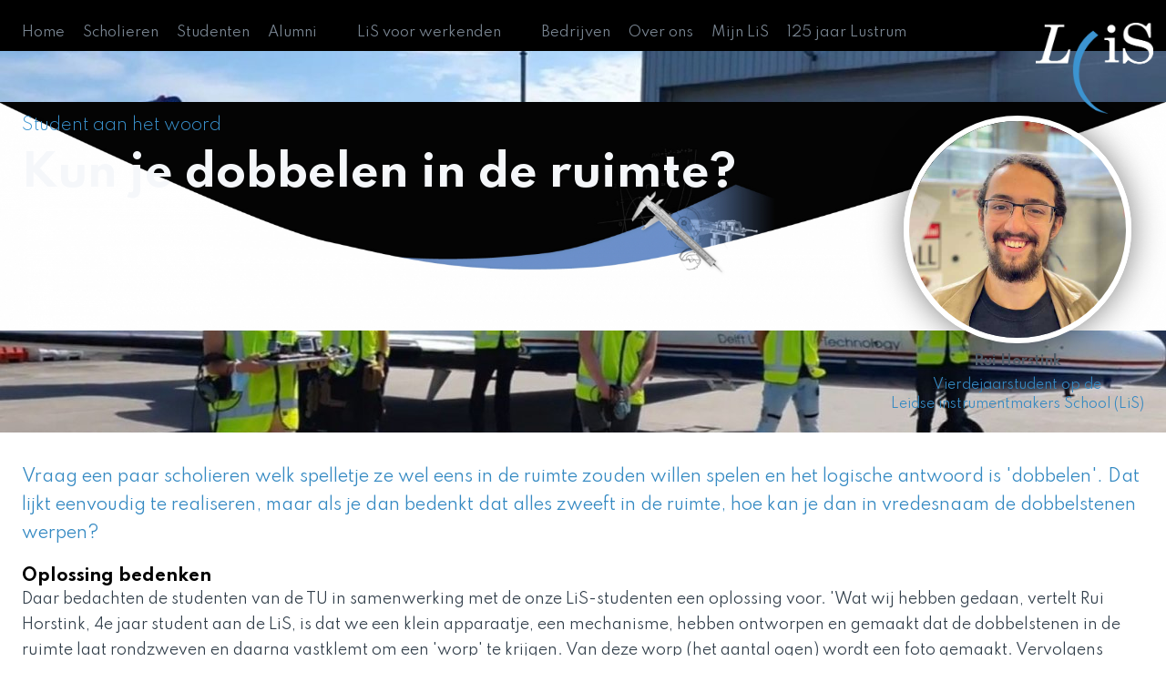

--- FILE ---
content_type: text/html
request_url: https://www.lis.nl/archief-nieuws/student-rui-horstink-werkte-aan-dobbelstenenproject-in-de-ruimte/
body_size: 6213
content:
<!DOCTYPE html>
<html lang="nl">
    <head>
        <title>Student Rui Horstink werkte aan dobbelstenenproject in de ruimte - LiS</title>
<meta charset="utf-8">
<meta name="viewport" content="width=device-width, initial-scale=1.0">
<meta name="description" content="De LiS ontwikkelt samen met TU Delft educatief instrument in de ruimte">
<meta property="og:title" content="Student Rui Horstink werkte aan dobbelstenenproject in de ruimte">
<meta property="og:description" content="De LiS ontwikkelt samen met TU Delft educatief instrument in de ruimte">
<meta property="og:image" content="https://www.lis.nl/assets/files/foto-payload-dice.jpg">
<meta property="og:type" content="website">
<meta property="og:updated_time" content="1768371519">
<meta name="twitter:title" content="Student Rui Horstink werkte aan dobbelstenenproject in de ruimte">
<meta name="twitter:description" content="De LiS ontwikkelt samen met TU Delft educatief instrument in de ruimte">
<meta name="twitter:image" content="https://www.lis.nl/assets/files/foto-payload-dice.jpg">
        <link rel="shortcut icon" type="image/png" href="/assets/files/lis-leiden.png">
        <link rel="canonical" href="https://www.lis.nl/archief-nieuws/student-rui-horstink-werkte-aan-dobbelstenenproject-in-de-ruimte/">
        <link rel="preload" href="/assets/fonts/alata/alata-regular.woff2" as="font" type="font/woff2" crossorigin="anonymous">
<link rel="preload" href="/assets/fonts/montserrat/montserrat-medium.woff2" as="font" type="font/woff2" crossorigin="anonymous">
<link rel="preload" href="/assets/fonts/spartan/spartan-bold.woff2" as="font" type="font/woff2" crossorigin="anonymous">
<link rel="preload" href="/assets/fonts/spartan/spartan-light.woff2" as="font" type="font/woff2" crossorigin="anonymous">
<link rel="preload" href="/assets/fonts/spartan/spartan-regular.woff2" as="font" type="font/woff2" crossorigin="anonymous">
<link rel="preload" href="/assets/fonts/spartan/spartan-medium.woff2" as="font" type="font/woff2" crossorigin="anonymous">
<link rel="stylesheet" href="/assets/css/fonts.css?v=1768371519">
        <link rel="stylesheet" href="/assets/css/website.css?v=1768371519">
        <link rel="stylesheet" href="/assets/css/page-603901.css?v=1768371519">
        <script>
    const LANGUAGE_CODE = 'nl';
</script>
<script src="/assets/vendors/jquery/jquery.min.js"></script>
        <!-- Google tag (gtag.js) --> <script async src="https://www.googletagmanager.com/gtag/js?id=AW-682042847"></script> <script> window.dataLayer = window.dataLayer || []; function gtag(){dataLayer.push(arguments);} gtag('js', new Date()); gtag('config', 'AW-682042847'); 
</script>

<!-- Google Tag Manager -->
<script>(function(w,d,s,l,i){w[l]=w[l]||[];w[l].push({'gtm.start':
new Date().getTime(),event:'gtm.js'});var f=d.getElementsByTagName(s)[0],
j=d.createElement(s),dl=l!='dataLayer'?'&l='+l:'';j.async=true;j.src=
'https://www.googletagmanager.com/gtm.js?id='+i+dl;f.parentNode.insertBefore(j,f);
})(window,document,'script','dataLayer','GTM-MGRS5KMJ');</script>
<!-- End Google Tag Manager -->
        <style>
.popin>.popin-viewport>img, .popin>.popin-viewport>video, .popin>.popin-viewport>.video, .popin>.popin-viewport>.iframe {
width: 70%
}

.popin>.popin-viewport>.iframe>iframe {
width: 100%
} 
</style>
        <script src="/js/script.js" defer data-domain="lis.nl"></script>
        <!-- Global site tag (gtag.js) - Google Analytics -->
<script async src="https://www.googletagmanager.com/gtag/js?id=G-8FBHFYJPNT"></script>
<script>
  window.dataLayer = window.dataLayer || [];
  function gtag(){dataLayer.push(arguments);}
  gtag('js', new Date());

  gtag('config', 'G-8FBHFYJPNT');
</script>
    </head>
    <body>
        <!-- Google Tag Manager (noscript) -->
<noscript><iframe src="https://www.googletagmanager.com/ns.html?id=GTM-MGRS5KMJ"
height="0" width="0" style="display:none;visibility:hidden"></iframe></noscript>
<!-- End Google Tag Manager (noscript) -->
        
        <div class="page" id="page-603901">
		<header class="block-112-1 dark">
			<div class="container">
				<div class="row row-xs-split">
					<div class="col col-2">
						<div class="menu" data-menu_hamburger_size="md" data-menu_snap_dropdown>
							<nav class="menu-1 light default-menu" data-levels="2">
								<ul><li class="page-614156"><a href="/">Home</a></li><li class="has-submenu page-504680"><a href="/scholieren/">Scholieren</a><div class="dropdown-menu-1 dark dropdown-menu"><ul><li class="page-501767"><a href="/scholieren/over-de-opleiding/">Over de opleiding</a></li><li class="page-502242"><a href="/scholieren/wat-kan-ik-later-worden/">Wat kan ik later worden?</a></li><li class="page-504676"><a href="/scholieren/toelatingseisen/">Toelatingseisen</a></li><li class="page-504682"><a href="/scholieren/studiekosten/">Studiekosten</a></li><li class="page-523705"><a href="/scholieren/inschrijven/">Inschrijven</a></li><li class="page-521577"><a href="/voorlichtingsactiviteiten/">Voorlichtingsactiviteiten</a></li><li class="page-2083497"><a href="/scholieren/voorlichtingsactiviteiten-op-lokatie/">Voorlichtingsactiviteiten op lokatie</a></li><li class="page-1826030"><a href="/scholieren/meeloopdag/">Meeloopdag</a></li></ul></div></li><li class="has-submenu page-504684"><a href="/studenten/">Studenten</a><div class="dropdown-menu-1 dark dropdown-menu"><ul><li class="page-1048236"><a href="/studenten/woonruimte/">Woonruimte</a></li><li class="page-553040"><a href="/studenten/introductieweek/">Introductieweek</a></li><li class="page-2140988"><a href="/studenten/word-studentambassadeur/">Word studentambassadeur</a></li><li class="page-504685"><a href="/studenten/studievoortgang/">Studievoortgang</a></li><li class="page-504689"><a href="/studenten/studentenreisproduct/">Studentenreisproduct</a></li><li class="page-866667"><a href="/studenten/studentenfonds/">Studentenfonds</a></li><li class="page-1093885"><a href="/welzijnsweek/">Welzijnsweek 2025</a></li></ul></div></li><li class="page-504728"><a href="/alumni/">Alumni</a></li><li class="has-submenu page-2237932"><a href="/lis-voor-werkenden/lis-voor-werkenden/">LiS voor werkenden</a><div class="dropdown-menu-1 dark dropdown-menu"><ul><li class="page-2252084"><a href="/lis-voor-werkenden/lis-voor-werkenden/">LiS voor werkenden</a></li><li class="page-2241743"><a href="https://keuzetool.lis.nl" target="_blank">Start keuzehulp</a></li><li class="page-2241744"><a href="/lis-voor-werkenden/programma-aanbod/">Programma aanbod</a></li><li class="page-2252095"><a href="/over-ons/">Over LiS</a></li></ul></div></li><li class="has-submenu page-504791"><a href="/bedrijven/">Bedrijven</a><div class="dropdown-menu-1 dark dropdown-menu"><ul><li class="page-504793"><a href="/lis-engineering/">LiS Engineering</a></li><li class="page-962507"><a href="/bedrijven/beroepspraktijkvorming-bpv/">Beroepspraktijkvorming (BPV)</a></li></ul></div></li><li class="has-submenu page-505003"><a href="/over-ons/">Over ons</a><div class="dropdown-menu-1 dark dropdown-menu"><ul><li class="page-822921"><a href="/inspiratieavonden/">Inspiratieavonden</a></li><li class="page-568980"><a href="/over-ons/in-de-media/">In de media</a></li><li class="page-679177"><a href="/over-ons/studentenraad/">Studentenraad</a></li><li class="page-505012"><a href="/over-ons/historie/">Historie</a></li><li class="page-505037"><a href="/over-ons/werken-bij-de-lis/">Werken bij de LiS</a></li><li class="page-862825"><a href="/over-ons/onderzoek/">Onderzoek</a></li><li class="page-505040"><a href="/over-ons/publicaties/">Publicaties</a></li><li class="page-878193"><a href="/over-ons/contact/">Contact</a></li></ul></div></li><li class="page-489884"><a href="/mijn-lis/">Mijn LiS</a></li><li class="has-submenu page-2321699"><a href="/125-jaar-lustrum/">125 jaar Lustrum</a><div class="dropdown-menu-1 dark dropdown-menu"><ul><li class="page-2321790"><a href="/125-jaar-lustrum/125-jaar-lustrum-fotopagina/">125 jaar Lustrum fotopagina</a></li></ul></div></li></ul>
							</nav>
							<div class="control-1 light hamburger-menu-handler" data-color="fill">
								<svg xmlns="http://www.w3.org/2000/svg" viewBox="0 0 448 512" id="svg-hmqjtouzqftj3h4ldjcyxpe3lvwvcciw"><path d="M16 132h416c8.837 0 16-7.163 16-16V76c0-8.837-7.163-16-16-16H16C7.163 60 0 67.163 0 76v40c0 8.837 7.163 16 16 16zm0 160h416c8.837 0 16-7.163 16-16v-40c0-8.837-7.163-16-16-16H16c-8.837 0-16 7.163-16 16v40c0 8.837 7.163 16 16 16zm0 160h416c8.837 0 16-7.163 16-16v-40c0-8.837-7.163-16-16-16H16c-8.837 0-16 7.163-16 16v40c0 8.837 7.163 16 16 16z"/></svg>
							</div>
							<nav class="hamburger-menu-1 light hamburger-menu" data-levels="2">
								<div class="control-1 dark hamburger-menu-close" data-color="fill">
									<svg xmlns="http://www.w3.org/2000/svg" viewBox="0 0 352 512" id="svg-pjx9x045qbmpg0lhq1gg7k1yfo6rfdfn"><path d="M242.72 256l100.07-100.07c12.28-12.28 12.28-32.19 0-44.48l-22.24-22.24c-12.28-12.28-32.19-12.28-44.48 0L176 189.28 75.93 89.21c-12.28-12.28-32.19-12.28-44.48 0L9.21 111.45c-12.28 12.28-12.28 32.19 0 44.48L109.28 256 9.21 356.07c-12.28 12.28-12.28 32.19 0 44.48l22.24 22.24c12.28 12.28 32.2 12.28 44.48 0L176 322.72l100.07 100.07c12.28 12.28 32.2 12.28 44.48 0l22.24-22.24c12.28-12.28 12.28-32.19 0-44.48L242.72 256z"/></svg>
								</div>
								<div class="container">
									<div class="row">
										<div class="col col-11">
											<div class="media-1 dark" data-color="fill">
												<img src alt>
											</div>
											<div class="items">
												<ul><li class="page-614156"><a href="/">Home</a></li><li class="has-submenu page-504680"><a href="/scholieren/">Scholieren</a><ul><li class="page-501767"><a href="/scholieren/over-de-opleiding/">Over de opleiding</a></li><li class="page-502242"><a href="/scholieren/wat-kan-ik-later-worden/">Wat kan ik later worden?</a></li><li class="page-504676"><a href="/scholieren/toelatingseisen/">Toelatingseisen</a></li><li class="page-504682"><a href="/scholieren/studiekosten/">Studiekosten</a></li><li class="page-523705"><a href="/scholieren/inschrijven/">Inschrijven</a></li><li class="page-521577"><a href="/voorlichtingsactiviteiten/">Voorlichtingsactiviteiten</a></li><li class="page-2083497"><a href="/scholieren/voorlichtingsactiviteiten-op-lokatie/">Voorlichtingsactiviteiten op lokatie</a></li><li class="page-1826030"><a href="/scholieren/meeloopdag/">Meeloopdag</a></li></ul></li><li class="has-submenu page-504684"><a href="/studenten/">Studenten</a><ul><li class="page-1048236"><a href="/studenten/woonruimte/">Woonruimte</a></li><li class="page-553040"><a href="/studenten/introductieweek/">Introductieweek</a></li><li class="page-2140988"><a href="/studenten/word-studentambassadeur/">Word studentambassadeur</a></li><li class="page-504685"><a href="/studenten/studievoortgang/">Studievoortgang</a></li><li class="page-504689"><a href="/studenten/studentenreisproduct/">Studentenreisproduct</a></li><li class="page-866667"><a href="/studenten/studentenfonds/">Studentenfonds</a></li><li class="page-1093885"><a href="/welzijnsweek/">Welzijnsweek 2025</a></li></ul></li><li class="page-504728"><a href="/alumni/">Alumni</a></li><li class="has-submenu page-2237932"><a href="/lis-voor-werkenden/lis-voor-werkenden/">LiS voor werkenden</a><ul><li class="page-2252084"><a href="/lis-voor-werkenden/lis-voor-werkenden/">LiS voor werkenden</a></li><li class="page-2241743"><a href="https://keuzetool.lis.nl" target="_blank">Start keuzehulp</a></li><li class="page-2241744"><a href="/lis-voor-werkenden/programma-aanbod/">Programma aanbod</a></li><li class="page-2252095"><a href="/over-ons/">Over LiS</a></li></ul></li><li class="has-submenu page-504791"><a href="/bedrijven/">Bedrijven</a><ul><li class="page-504793"><a href="/lis-engineering/">LiS Engineering</a></li><li class="page-962507"><a href="/bedrijven/beroepspraktijkvorming-bpv/">Beroepspraktijkvorming (BPV)</a></li></ul></li><li class="has-submenu page-505003"><a href="/over-ons/">Over ons</a><ul><li class="page-822921"><a href="/inspiratieavonden/">Inspiratieavonden</a></li><li class="page-568980"><a href="/over-ons/in-de-media/">In de media</a></li><li class="page-679177"><a href="/over-ons/studentenraad/">Studentenraad</a></li><li class="page-505012"><a href="/over-ons/historie/">Historie</a></li><li class="page-505037"><a href="/over-ons/werken-bij-de-lis/">Werken bij de LiS</a></li><li class="page-862825"><a href="/over-ons/onderzoek/">Onderzoek</a></li><li class="page-505040"><a href="/over-ons/publicaties/">Publicaties</a></li><li class="page-878193"><a href="/over-ons/contact/">Contact</a></li></ul></li><li class="page-489884"><a href="/mijn-lis/">Mijn LiS</a></li><li class="has-submenu page-2321699"><a href="/125-jaar-lustrum/">125 jaar Lustrum</a><ul><li class="page-2321790"><a href="/125-jaar-lustrum/125-jaar-lustrum-fotopagina/">125 jaar Lustrum fotopagina</a></li></ul></li></ul>
											</div>
										</div>
									</div>
								</div>
							</nav>
						</div>
					</div>
					<div class="col col-1">
						<div class="box-1 light">
							<a class="media-1 dark" href="https://www.lis.nl">
												<img src="/assets/files/lis-leidese-instrumentmakers-school.png" alt srcset="/assets/files/lis-leidese-instrumentmakers-school.480x0x0x100.png 480w, /assets/files/lis-leidese-instrumentmakers-school.960x0x0x100.png 960w, /assets/files/lis-leidese-instrumentmakers-school.1920x0x0x100.png 1920w, /assets/files/lis-leidese-instrumentmakers-school.png 1921w" sizes="(max-width: 480px) 480px, (max-width: 960px) 960px, (max-width: 1920px) 1920px, 1921px">
											</a>
						</div>
					</div>
					
				</div>
			</div>
		</header>
		<section id="block-8-5683767" class="dark">
			<div class="media-4 dark" data-position_sm="center-top" data-position_xs="center-top" data-position_md="center-middle" data-position="center-top">
				<img src="/assets/files/mbo-leiden-technische-opleiding-student.jpg" class alt srcset="/assets/files/mbo-leiden-technische-opleiding-student.480x0x0x100.jpg 480w, /assets/files/mbo-leiden-technische-opleiding-student.960x0x0x100.jpg 960w, /assets/files/mbo-leiden-technische-opleiding-student.1920x0x0x100.jpg 1920w, /assets/files/mbo-leiden-technische-opleiding-student.jpg 1921w" sizes="(max-width: 480px) 480px, (max-width: 960px) 960px, (max-width: 1920px) 1920px, 1921px">
			</div>
			<div class="container">
				<div class="row">
					<div class="col col-2">
						<div class="box">
							<div class="heading-3 has-sub light">Student aan het woord</div>
							<h1 class="heading-2 light">Kun je dobbelen in de ruimte?</h1>
						</div>
					</div>
					<div class="col col-1">
						<div class="box-2">
							<div class="box">
								<div class="media-3 light" data-size="480x0" data-ratio="1x1">
								<img src="/assets/files/student-lis-leiden-rui.480x0.jpg" alt srcset="/assets/files/student-lis-leiden-rui.480x0.jpg 480w, /assets/files/student-lis-leiden-rui.960x0.jpg 960w" sizes="480px">
							</div>
							</div>
							
							<div class="text-6 light">
								<p>Rui Horstink</p>
							</div>
							<div class="text-5 light">
								<p>Vierdejaarstudent op de <br />Leidse instrumentmakers School (LiS)</p>
							</div>
						</div>
						
					</div>
				</div>
			</div>
		</section>
		<section id="block-9-5915856" class="light">
			<div class="container container-1">
				<div class="row row-1">
					<div class="col col-1">
						<div class="box">
							<div class="text-2 dark">
								<p style="text-align: left;"><span style="color: #3489c2;">Vraag een paar scholieren welk spelletje ze wel eens in de ruimte zouden willen spelen en het logische antwoord is 'dobbelen'. Dat lijkt eenvoudig te realiseren, maar als je dan bedenkt dat alles zweeft in de ruimte, hoe kan je dan in vredesnaam de dobbelstenen werpen?&nbsp;<br /></span></p>
							</div>
							<div class="text-3 dark">
		<h2 class="heading-3 dark" style="text-align: left;">Oplossing bedenken</h2>
								<p style="text-align: left;">Daar bedachten de studenten van de TU in samenwerking met de onze LiS-studenten een oplossing voor. 'Wat wij hebben gedaan, vertelt Rui Horstink, 4e jaar student aan de LiS, is dat we een klein apparaatje, een mechanisme, hebben ontworpen en gemaakt dat de dobbelstenen in de ruimte laat rondzweven en daarna vastklemt om een 'worp' te krijgen. Van deze worp (het aantal ogen) wordt een foto gemaakt. Vervolgens wordt die foto naar de aarde gezonden naar een klaslokaal waar kinderen kunnen zien welke worp ze hebben gegooid.</p>
							</div>
							<div class="media-2 dark" data-size="480x0" data-color="fill" data-contain>
								<video src="/assets/files/dice-payload-met-geluid-mp4.mp4#t=0.001" controls alt></video>
		
								<span class="video-play"></span>
		
							</div>
							<div class="text-6 dark">
								<p>Lorem ipsum Dolor sit amet Consectetur adipis Cin elit</p>
							</div>
						</div>
					</div>
				</div>
			</div>
		</section>
		<section id="block-9-5915868" class="light">
			<div class="container container-1">
				<div class="row row-1">
					<div class="col col-1">
						<div class="box">
							<div class="text-3 dark">
		<h2 class="heading-3 dark" style="text-align: left;">Ontwerpen en maken</h2>
								<p style="text-align: left;">Zo leren kinderen spelenderwijs meer over techniek.'En dat is precies het doel van dit project', zegt Rui Horstink. De Dice Payload, zoals het apparaatje heet, is een goed voorbeeld van de vele mooie instrumenten die je als student hier op de LiS leert ontwerpen en maken.&nbsp;&nbsp;</p> <h2 class="heading-3 dark" style="text-align: left;">Testen tijdens paraboolvlucht</h2>
								<p style="text-align: left;">En hoe staat het nu met het project? Wordt het spelletje daadwerkelijk op scholen gespeeld? 'Nog niet', zegt Rui. 'We hebben de werking van de Payload Dice getest tijdens een gewichtloze zero-g paraboolvlucht. We moeten er nog aan sleutelen, maar we zijn al een heel eind op weg!'</p> <h2 class="heading-3 dark" style="text-align: left;">Samenwerken in een team</h2>
								<p style="text-align: left;">Rui: Om dit mee te maken was echt een supergave ervaring! Vooral het werken in een team met studenten van een andere opleiding, de TU Delft, die onderzoek doen naar nieuwe toepassingen in de lucht- en ruimtevaart was zeer leerzaam en leuk!&nbsp;</p>
							</div>
							<div class="text-6 dark">
								<p>Het DVS Team is een team van voornamelijk studenten van de TU Delft en LiS-studenten die als missie hebben om hun eigen satelliet in een baan om de aarde te krijgen. Deze satelliet is, samen met andere educatieve schoolprogramma's van het team, bedoeld om de ruimtevaart leuk en toegankelijk te maken voor de jeugd. De satelliet bevat twee payloads, waarvan er een op de LiS is geboren: De Dice Payload.</p>
							</div>
						</div>
					</div>
				</div>
			</div>
		</section>
		<section id="block-10-5933356" class="light">
			<div class="container container-1">
				<div class="row row-1">
					<div class="col col-1">
						<div class="media-2 dark" data-size="480x0" data-ratio="3x2" data-color="fill">
							<img src="/assets/files/consulting-4.480x0.jpg" alt srcset="/assets/files/consulting-4.480x0.jpg 480w, /assets/files/consulting-4.960x0.jpg 960w" sizes="480px">
						</div>
						<div class="text-6 dark">
							<p>Lorem ipsum Dolor sit amet Consectetur adipis Cin elit</p>
						</div>
					</div>
					<div class="col col-2">
						<div class="media-2 dark" data-size="480x0" data-ratio="3x2" data-color="fill">
							<img src="/assets/files/consulting-7.480x0.jpg" alt srcset="/assets/files/consulting-7.480x0.jpg 480w, /assets/files/consulting-7.960x0.jpg 960w" sizes="480px">
						</div>
						<div class="text-6 dark">
							<p>Lorem ipsum Dolor sit amet</p>
						</div>
					</div>
				</div>
			</div>
		</section>
		<footer class="block-34-1 light">
			<div class="media-2 hoek dark" data-size="1280x0" data-contain>
				<img src="/assets/files/lis-leiden-studeren-in-leiden-randstad.1280x0.png" alt srcset="/assets/files/lis-leiden-studeren-in-leiden-randstad.640x0.png 640w, /assets/files/lis-leiden-studeren-in-leiden-randstad.1280x0.png 1280w" sizes="(max-width: 640px) 640px, 1280px">
			</div>
			<div class="container">
				<div class="row">
					<div class="col col-1 col-sm-6 col-md-3">
						<div class="box-1">
							<div class="media-1 dark">
								<img src="/assets/files/logo-lis-fout.svg" alt>
							</div>
							<div class="text-6 dark">
								<p>Volg ons op:</p>
							</div>
								<div class="icon-wrapper">
								<a class="icon-3 dark" href="https://www.facebook.com/leidseinstrumentmakersschool/" target="_blank" data-color="fill">
									<svg xmlns="http://www.w3.org/2000/svg" width="24" height="24" viewBox="0 0 24 24" id="svg-pa8xh8b7ygi8aq9suj7m88lazysrlfxi"><path d="M12 0c-6.627 0-12 5.373-12 12s5.373 12 12 12 12-5.373 12-12-5.373-12-12-12zm3 8h-1.35c-.538 0-.65.221-.65.778v1.222h2l-.209 2h-1.791v7h-3v-7h-2v-2h2v-2.308c0-1.769.931-2.692 3.029-2.692h1.971v3z"/></svg>
								</a>
								<a class="icon-3 dark" href="https://www.instagram.com/leidseinstrumentmakersschool/" target="_blank" data-color="fill">
									<svg xmlns="http://www.w3.org/2000/svg" width="24" height="24" viewBox="0 0 24 24" id="svg-h5ubydk64ielh6shwy4buy8745bc5iut"><path d="M14.829 6.302c-.738-.034-.96-.04-2.829-.04s-2.09.007-2.828.04c-1.899.087-2.783.986-2.87 2.87-.033.738-.041.959-.041 2.828s.008 2.09.041 2.829c.087 1.879.967 2.783 2.87 2.87.737.033.959.041 2.828.041 1.87 0 2.091-.007 2.829-.041 1.899-.086 2.782-.988 2.87-2.87.033-.738.04-.96.04-2.829s-.007-2.09-.04-2.828c-.088-1.883-.973-2.783-2.87-2.87zm-2.829 9.293c-1.985 0-3.595-1.609-3.595-3.595 0-1.985 1.61-3.594 3.595-3.594s3.595 1.609 3.595 3.594c0 1.985-1.61 3.595-3.595 3.595zm3.737-6.491c-.464 0-.84-.376-.84-.84 0-.464.376-.84.84-.84.464 0 .84.376.84.84 0 .463-.376.84-.84.84zm-1.404 2.896c0 1.289-1.045 2.333-2.333 2.333s-2.333-1.044-2.333-2.333c0-1.289 1.045-2.333 2.333-2.333s2.333 1.044 2.333 2.333zm-2.333-12c-6.627 0-12 5.373-12 12s5.373 12 12 12 12-5.373 12-12-5.373-12-12-12zm6.958 14.886c-.115 2.545-1.532 3.955-4.071 4.072-.747.034-.986.042-2.887.042s-2.139-.008-2.886-.042c-2.544-.117-3.955-1.529-4.072-4.072-.034-.746-.042-.985-.042-2.886 0-1.901.008-2.139.042-2.886.117-2.544 1.529-3.955 4.072-4.071.747-.035.985-.043 2.886-.043s2.14.008 2.887.043c2.545.117 3.957 1.532 4.071 4.071.034.747.042.985.042 2.886 0 1.901-.008 2.14-.042 2.886z"/></svg>
								</a>
								<a class="icon-3 dark" href="https://www.linkedin.com/company/leidseinstrumentmakersschool/" target="_blank" data-color="fill">
									<svg xmlns="http://www.w3.org/2000/svg" width="24" height="24" viewBox="0 0 24 24" id="svg-l6n64zcqxa7r36prksioyp96ioglovr6"><path d="M12 0c-6.627 0-12 5.373-12 12s5.373 12 12 12 12-5.373 12-12-5.373-12-12-12zm-2 16h-2v-6h2v6zm-1-6.891c-.607 0-1.1-.496-1.1-1.109 0-.612.492-1.109 1.1-1.109s1.1.497 1.1 1.109c0 .613-.493 1.109-1.1 1.109zm8 6.891h-1.998v-2.861c0-1.881-2.002-1.722-2.002 0v2.861h-2v-6h2v1.093c.872-1.616 4-1.736 4 1.548v3.359z"/></svg>
								</a>
								
								
							</div>
						</div>
					</div>
					<div class="col col-2 col-sm-6 col-md-3">
						<div class="box-2">
							<h2 class="heading-2 dark"><span style="font-size: 18px;">Bezoek- en postadres<br><span style="font-family: Spartan; font-weight: 400; font-size: 14px; color: #000000;">Einsteinweg 61<br></span></span><span style="font-size: 18px;"><span style="font-family: Spartan; font-weight: 400; font-size: 14px; color: #000000;">2333 CC Leiden<br></span></span><span style="font-size: 18px;"><a href="tel:0715681168"><span style="font-family: Spartan; font-weight: 400; font-size: 14px; color: #000000;">+31 (0)71 5681168</span></a></span><span style="font-size: 18px;"><a href="tel:0715681168"><span style="font-family: Spartan; font-weight: 400; font-size: 14px; color: #000000;"></span></a><br></span><a href="mailto:&#105;&#110;&#102;&#111;&#64;&#108;&#105;&#115;&#46;&#110;&#108;" target="_blank"><span style="font-size: 18px; font-family: Spartan; font-weight: 400;"><span style="font-size: 14px; color: #000000;"><span style="text-decoration: underline;"><span style="color: #3489c2; text-decoration: underline;">&#105;&#110;&#102;&#111;&#64;&#108;&#105;&#115;&#46;&#110;&#108;</span></span></span></span></a><br><a href="/assets/files/privacy-verklaring-website-lis-1-2-4-verkort.pdf" target="_blank"><span style="text-decoration: underline;"><span style="font-family: Spartan; font-weight: 400; font-size: 14px;">Privacy statement</span></span></a><br><a href="/assets/files/responsible-disclosure-lis.pdf" data-href_alt="Responsible disclosure LiS" target="_blank"><span style="text-decoration: underline;">Responsible disclosure</span></a></h2>
							
							
							
						</div>
					</div>
					<div class="col col-3 col-sm-6 col-md-3 empty">
						
							
							
					</div>
					<div class="col col-4 col-sm-6 col-md-3">
						<div class="box-4 empty">
							
							
						</div>
					</div>
				</div>
			</div>
		</footer>
	</div>

        
        <script src="/assets/js/script.js?v=1768371519"></script>
<script>
    window.addEventListener('load', () => {
        new Menu();
new Video();


if (window.parent !== window) {
            window.parent.postMessage({'height': document.body.scrollHeight});
        }
    });
</script>
    </body>
</html>

--- FILE ---
content_type: text/css
request_url: https://www.lis.nl/assets/css/fonts.css?v=1768371519
body_size: 99
content:
@charset 'UTF-8';

@font-face {
	font-family: 'Alata';
	font-weight: 400;
	font-display: swap;
	src: url('/assets/fonts/alata/alata-regular.woff2') format('woff2'),
	     url('/assets/fonts/alata/alata-regular.woff') format('woff');
}
@font-face {
	font-family: 'montserrat-medium';
	font-weight: 500;
	font-display: swap;
	src: url('/assets/fonts/montserrat/montserrat-medium.woff2') format('woff2'),
	     url('/assets/fonts/montserrat/montserrat-medium.woff') format('woff');
}
@font-face {
	font-family: 'Spartan';
	font-weight: 700;
	font-display: swap;
	src: url('/assets/fonts/spartan/spartan-bold.woff2') format('woff2'),
	     url('/assets/fonts/spartan/spartan-bold.woff') format('woff');
}
@font-face {
	font-family: 'Spartan';
	font-weight: 300;
	font-display: swap;
	src: url('/assets/fonts/spartan/spartan-light.woff2') format('woff2'),
	     url('/assets/fonts/spartan/spartan-light.woff') format('woff');
}
@font-face {
	font-family: 'Spartan';
	font-weight: 400;
	font-display: swap;
	src: url('/assets/fonts/spartan/spartan-regular.woff2') format('woff2'),
	     url('/assets/fonts/spartan/spartan-regular.woff') format('woff');
}
@font-face {
	font-family: 'Spartan';
	font-weight: 500;
	font-display: swap;
	src: url('/assets/fonts/spartan/spartan-medium.woff2') format('woff2'),
	     url('/assets/fonts/spartan/spartan-medium.woff') format('woff');
}


--- FILE ---
content_type: text/css
request_url: https://www.lis.nl/assets/css/website.css?v=1768371519
body_size: 26235
content:
::placeholder{opacity:1}body,div,header,nav,main,section,article,footer,h1,h2,h3,h4,h5,h6,p,a,span,dl,dt,dd,ol,ul,li,pre,xmp,figure,fieldset,legend,label,input,select,textarea,button,x-shape,x-shape-bg,x-gallery{box-sizing:border-box}body,h1,h2,h3,h4,h5,h6,p,dl,dd,ol,ul,hr,pre,xmp,figure,fieldset,input,select,textarea,button{margin:0}h1,h2,h3,h4,h5,h6{font-size:inherit;font-weight:inherit}ol,ul,fieldset,legend,input,textarea,button,th,td{padding:0}a,input,select,textarea,button,[contenteditable],[tabindex]{outline:none}a{color:inherit;-webkit-tap-highlight-color:transparent;text-decoration:none}a img{border-width:0}hr{border-style:solid;border-width:1px 0 0}fieldset,iframe{border-width:0}input:focus,select:focus,textarea:focus,button:focus{outline:none}input[type="button"],input[type="color"],input[type="date"],input[type="datetime-local"],input[type="email"],input[type="file"],input[type="month"],input[type="number"],input[type="password"],input[type="reset"],input[type="search"],input[type="submit"],input[type="tel"],input[type="text"],input[type="time"],input[type="url"],input[type="week"],select,textarea,button{border-radius:0;border-width:0;color:inherit;font:inherit}input[type="date"],input[type="datetime-local"],input[type="email"],input[type="file"],input[type="number"],input[type="password"],input[type="search"],input[type="tel"],input[type="text"],input[type="url"],textarea{appearance:none;background-color:transparent;display:block;width:100%}input[type="button"],input[type="reset"],input[type="submit"],button{appearance:button;cursor:pointer;white-space:nowrap}input[type="image"]{border-radius:0}button{background-color:transparent;border-width:0}table{border-collapse:collapse}th{text-align:left}x-shape,x-shape-bg,x-gallery{display:block}@keyframes spin{from{transform:rotate(0deg)}to{transform:rotate(360deg)}}.measure{display:block !important;overflow:hidden !important;visibility:hidden !important}.noheight{height:auto !important;max-height:none !important}.nowidth{max-width:none !important;width:auto !important}.notransform{transform:none !important}.notransition{transition-property:none !important}.container,.row,.col{display:flex;position:relative}.container,.col{flex-direction:column}.container>.row:first-child:last-child,.col>.row:first-child:last-child{flex-grow:1}.container{justify-content:center;margin-left:auto;margin-right:auto;max-width:100%;width:1024px}.row,.col{max-height:100%}.row{flex-wrap:wrap}.col{width:100%}.col>*{max-width:100%}.clearfix{clear:both;display:none}.hidden-xs{display:none !important}.visible-xs{display:block !important}.span-xs{padding:0 !important}.span-h-xs{padding-left:0 !important;padding-right:0 !important}.span-v-xs{padding-bottom:0 !important;padding-top:0 !important}.row-xs-split{flex-wrap:nowrap;justify-content:space-between}.row-xs-split>.col{width:auto}.col-xs-1{width:8.33333333%}.col-xs-2{width:16.66666667%}.col-xs-3{width:25%}.col-xs-4{width:33.33333333%}.col-xs-5{width:41.66666667%}.col-xs-6{width:50%}.col-xs-7{width:58.33333333%}.col-xs-8{width:66.66666667%}.col-xs-9{width:75%}.col-xs-10{width:83.33333333%}.col-xs-11{width:91.66666667%}.col-xs-12{width:100%}.col-xs-offset-0{margin-left:0}.col-xs-offset-1{margin-left:8.33333333%}.col-xs-offset-2{margin-left:16.66666667%}.col-xs-offset-3{margin-left:25%}.col-xs-offset-4{margin-left:33.33333333%}.col-xs-offset-5{margin-left:41.66666667%}.col-xs-offset-6{margin-left:50%}.col-xs-offset-7{margin-left:58.33333333%}.col-xs-offset-8{margin-left:66.66666667%}.col-xs-offset-9{margin-left:75%}.col-xs-offset-10{margin-left:83.33333333%}.col-xs-offset-11{margin-left:91.66666667%}.col-xs-offset-12{margin-left:100%}.col-xs-pull-0{right:0}.col-xs-pull-1{right:8.33333333%}.col-xs-pull-2{right:16.66666667%}.col-xs-pull-3{right:25%}.col-xs-pull-4{right:33.33333333%}.col-xs-pull-5{right:41.66666667%}.col-xs-pull-6{right:50%}.col-xs-pull-7{right:58.33333333%}.col-xs-pull-8{right:66.66666667%}.col-xs-pull-9{right:75%}.col-xs-pull-10{right:83.33333333%}.col-xs-pull-11{right:91.66666667%}.col-xs-pull-12{right:100%}.col-xs-push-0{left:0}.col-xs-push-1{left:8.33333333%}.col-xs-push-2{left:16.66666667%}.col-xs-push-3{left:25%}.col-xs-push-4{left:33.33333333%}.col-xs-push-5{left:41.66666667%}.col-xs-push-6{left:50%}.col-xs-push-7{left:58.33333333%}.col-xs-push-8{left:66.66666667%}.col-xs-push-9{left:75%}.col-xs-push-10{left:83.33333333%}.col-xs-push-11{left:91.66666667%}.col-xs-push-12{left:100%}@media (min-width:480px){.hidden-sm{display:none !important}.visible-sm{display:block !important}.span-sm{padding:0 !important}.span-h-sm{padding-left:0 !important;padding-right:0 !important}.span-v-sm{padding-bottom:0 !important;padding-top:0 !important}.row-sm-split{flex-wrap:nowrap;justify-content:space-between}.row-sm-split>.col{width:auto}.col-sm-1{width:8.33333333%}.col-sm-2{width:16.66666667%}.col-sm-3{width:25%}.col-sm-4{width:33.33333333%}.col-sm-5{width:41.66666667%}.col-sm-6{width:50%}.col-sm-7{width:58.33333333%}.col-sm-8{width:66.66666667%}.col-sm-9{width:75%}.col-sm-10{width:83.33333333%}.col-sm-11{width:91.66666667%}.col-sm-12{width:100%}.col-sm-offset-0{margin-left:0}.col-sm-offset-1{margin-left:8.33333333%}.col-sm-offset-2{margin-left:16.66666667%}.col-sm-offset-3{margin-left:25%}.col-sm-offset-4{margin-left:33.33333333%}.col-sm-offset-5{margin-left:41.66666667%}.col-sm-offset-6{margin-left:50%}.col-sm-offset-7{margin-left:58.33333333%}.col-sm-offset-8{margin-left:66.66666667%}.col-sm-offset-9{margin-left:75%}.col-sm-offset-10{margin-left:83.33333333%}.col-sm-offset-11{margin-left:91.66666667%}.col-sm-offset-12{margin-left:100%}.col-sm-pull-0{right:0}.col-sm-pull-1{right:8.33333333%}.col-sm-pull-2{right:16.66666667%}.col-sm-pull-3{right:25%}.col-sm-pull-4{right:33.33333333%}.col-sm-pull-5{right:41.66666667%}.col-sm-pull-6{right:50%}.col-sm-pull-7{right:58.33333333%}.col-sm-pull-8{right:66.66666667%}.col-sm-pull-9{right:75%}.col-sm-pull-10{right:83.33333333%}.col-sm-pull-11{right:91.66666667%}.col-sm-pull-12{right:100%}.col-sm-push-0{left:0}.col-sm-push-1{left:8.33333333%}.col-sm-push-2{left:16.66666667%}.col-sm-push-3{left:25%}.col-sm-push-4{left:33.33333333%}.col-sm-push-5{left:41.66666667%}.col-sm-push-6{left:50%}.col-sm-push-7{left:58.33333333%}.col-sm-push-8{left:66.66666667%}.col-sm-push-9{left:75%}.col-sm-push-10{left:83.33333333%}.col-sm-push-11{left:91.66666667%}.col-sm-push-12{left:100%}}@media (min-width:768px){.hidden-md{display:none !important}.visible-md{display:block !important}.span-md{padding:0 !important}.span-h-md{padding-left:0 !important;padding-right:0 !important}.span-v-md{padding-bottom:0 !important;padding-top:0 !important}.row-md-split{flex-wrap:nowrap;justify-content:space-between}.row-md-split>.col{width:auto}.col-md-1{width:8.33333333%}.col-md-2{width:16.66666667%}.col-md-3{width:25%}.col-md-4{width:33.33333333%}.col-md-5{width:41.66666667%}.col-md-6{width:50%}.col-md-7{width:58.33333333%}.col-md-8{width:66.66666667%}.col-md-9{width:75%}.col-md-10{width:83.33333333%}.col-md-11{width:91.66666667%}.col-md-12{width:100%}.col-md-offset-0{margin-left:0}.col-md-offset-1{margin-left:8.33333333%}.col-md-offset-2{margin-left:16.66666667%}.col-md-offset-3{margin-left:25%}.col-md-offset-4{margin-left:33.33333333%}.col-md-offset-5{margin-left:41.66666667%}.col-md-offset-6{margin-left:50%}.col-md-offset-7{margin-left:58.33333333%}.col-md-offset-8{margin-left:66.66666667%}.col-md-offset-9{margin-left:75%}.col-md-offset-10{margin-left:83.33333333%}.col-md-offset-11{margin-left:91.66666667%}.col-md-offset-12{margin-left:100%}.col-md-pull-0{right:0}.col-md-pull-1{right:8.33333333%}.col-md-pull-2{right:16.66666667%}.col-md-pull-3{right:25%}.col-md-pull-4{right:33.33333333%}.col-md-pull-5{right:41.66666667%}.col-md-pull-6{right:50%}.col-md-pull-7{right:58.33333333%}.col-md-pull-8{right:66.66666667%}.col-md-pull-9{right:75%}.col-md-pull-10{right:83.33333333%}.col-md-pull-11{right:91.66666667%}.col-md-pull-12{right:100%}.col-md-push-0{left:0}.col-md-push-1{left:8.33333333%}.col-md-push-2{left:16.66666667%}.col-md-push-3{left:25%}.col-md-push-4{left:33.33333333%}.col-md-push-5{left:41.66666667%}.col-md-push-6{left:50%}.col-md-push-7{left:58.33333333%}.col-md-push-8{left:66.66666667%}.col-md-push-9{left:75%}.col-md-push-10{left:83.33333333%}.col-md-push-11{left:91.66666667%}.col-md-push-12{left:100%}}@media (min-width:1024px){.hidden-lg{display:none !important}.visible-lg{display:block !important}.span-lg{padding:0 !important}.span-h-lg{padding-left:0 !important;padding-right:0 !important}.span-v-lg{padding-bottom:0 !important;padding-top:0 !important}.row-lg-split{flex-wrap:nowrap;justify-content:space-between}.row-lg-split>.col{width:auto}.col-lg-1{width:8.33333333%}.col-lg-2{width:16.66666667%}.col-lg-3{width:25%}.col-lg-4{width:33.33333333%}.col-lg-5{width:41.66666667%}.col-lg-6{width:50%}.col-lg-7{width:58.33333333%}.col-lg-8{width:66.66666667%}.col-lg-9{width:75%}.col-lg-10{width:83.33333333%}.col-lg-11{width:91.66666667%}.col-lg-12{width:100%}.col-lg-offset-0{margin-left:0}.col-lg-offset-1{margin-left:8.33333333%}.col-lg-offset-2{margin-left:16.66666667%}.col-lg-offset-3{margin-left:25%}.col-lg-offset-4{margin-left:33.33333333%}.col-lg-offset-5{margin-left:41.66666667%}.col-lg-offset-6{margin-left:50%}.col-lg-offset-7{margin-left:58.33333333%}.col-lg-offset-8{margin-left:66.66666667%}.col-lg-offset-9{margin-left:75%}.col-lg-offset-10{margin-left:83.33333333%}.col-lg-offset-11{margin-left:91.66666667%}.col-lg-offset-12{margin-left:100%}.col-lg-pull-0{right:0}.col-lg-pull-1{right:8.33333333%}.col-lg-pull-2{right:16.66666667%}.col-lg-pull-3{right:25%}.col-lg-pull-4{right:33.33333333%}.col-lg-pull-5{right:41.66666667%}.col-lg-pull-6{right:50%}.col-lg-pull-7{right:58.33333333%}.col-lg-pull-8{right:66.66666667%}.col-lg-pull-9{right:75%}.col-lg-pull-10{right:83.33333333%}.col-lg-pull-11{right:91.66666667%}.col-lg-pull-12{right:100%}.col-lg-push-0{left:0}.col-lg-push-1{left:8.33333333%}.col-lg-push-2{left:16.66666667%}.col-lg-push-3{left:25%}.col-lg-push-4{left:33.33333333%}.col-lg-push-5{left:41.66666667%}.col-lg-push-6{left:50%}.col-lg-push-7{left:58.33333333%}.col-lg-push-8{left:66.66666667%}.col-lg-push-9{left:75%}.col-lg-push-10{left:83.33333333%}.col-lg-push-11{left:91.66666667%}.col-lg-push-12{left:100%}}@media (min-width:1280px){.hidden-xl{display:none !important}.visible-xl{display:block !important}.span-xl{padding:0 !important}.span-h-xl{padding-left:0 !important;padding-right:0 !important}.span-v-xl{padding-bottom:0 !important;padding-top:0 !important}.row-xl-split{flex-wrap:nowrap;justify-content:space-between}.row-xl-split>.col{width:auto}.col-xl-1{width:8.33333333%}.col-xl-2{width:16.66666667%}.col-xl-3{width:25%}.col-xl-4{width:33.33333333%}.col-xl-5{width:41.66666667%}.col-xl-6{width:50%}.col-xl-7{width:58.33333333%}.col-xl-8{width:66.66666667%}.col-xl-9{width:75%}.col-xl-10{width:83.33333333%}.col-xl-11{width:91.66666667%}.col-xl-12{width:100%}.col-xl-offset-0{margin-left:0}.col-xl-offset-1{margin-left:8.33333333%}.col-xl-offset-2{margin-left:16.66666667%}.col-xl-offset-3{margin-left:25%}.col-xl-offset-4{margin-left:33.33333333%}.col-xl-offset-5{margin-left:41.66666667%}.col-xl-offset-6{margin-left:50%}.col-xl-offset-7{margin-left:58.33333333%}.col-xl-offset-8{margin-left:66.66666667%}.col-xl-offset-9{margin-left:75%}.col-xl-offset-10{margin-left:83.33333333%}.col-xl-offset-11{margin-left:91.66666667%}.col-xl-offset-12{margin-left:100%}.col-xl-pull-0{right:0}.col-xl-pull-1{right:8.33333333%}.col-xl-pull-2{right:16.66666667%}.col-xl-pull-3{right:25%}.col-xl-pull-4{right:33.33333333%}.col-xl-pull-5{right:41.66666667%}.col-xl-pull-6{right:50%}.col-xl-pull-7{right:58.33333333%}.col-xl-pull-8{right:66.66666667%}.col-xl-pull-9{right:75%}.col-xl-pull-10{right:83.33333333%}.col-xl-pull-11{right:91.66666667%}.col-xl-pull-12{right:100%}.col-xl-push-0{left:0}.col-xl-push-1{left:8.33333333%}.col-xl-push-2{left:16.66666667%}.col-xl-push-3{left:25%}.col-xl-push-4{left:33.33333333%}.col-xl-push-5{left:41.66666667%}.col-xl-push-6{left:50%}.col-xl-push-7{left:58.33333333%}.col-xl-push-8{left:66.66666667%}.col-xl-push-9{left:75%}.col-xl-push-10{left:83.33333333%}.col-xl-push-11{left:91.66666667%}.col-xl-push-12{left:100%}}body{overflow-x:hidden}body.disabled::after,body.loading::after{content:"";inset:0;position:fixed}body.loading{opacity:0.5}.page{align-items:center;display:flex;flex-direction:column;justify-content:flex-start;min-height:100vh;position:relative}.page>*{width:100%}.page header,.page section,.page footer{display:flex;flex-direction:column;flex-shrink:0;position:relative}.page header>*,.page section>*,.page footer>*{max-width:100%}.page header>.container,.page section>.container,.page footer>.container{flex-grow:1;max-height:100%}div:not(.timeline):empty,article:empty,form:empty,fieldset:empty{padding:0 !important}.box,[class^="box-"],[class*=" box-"]{position:relative}.box,[class^="box-"],[class*=" box-"],.box>x-shape,[class^="box-"]>x-shape,[class*=" box-"]>x-shape{display:flex;flex-direction:column}.box:last-child,[class^="box-"]:last-child,[class*=" box-"]:last-child{margin-bottom:0 !important;margin-right:0 !important}.menu-1 ul,.menu-2 ul,.menu-3 ul,.menu-4 ul,.menu-5 ul,.menu-6 ul,.dropdown-menu-1 ul,.dropdown-menu-2 ul,.dropdown-menu-3 ul,.hamburger-menu-1 ul,.hamburger-menu-2 ul,.hamburger-menu-3 ul,.hamburger-menu-4 ul{display:flex;flex-direction:column;list-style-type:none}.menu-1 ul li>a,.menu-2 ul li>a,.menu-3 ul li>a,.menu-4 ul li>a,.menu-5 ul li>a,.menu-6 ul li>a,.dropdown-menu-1 ul li>a,.dropdown-menu-2 ul li>a,.dropdown-menu-3 ul li>a,.hamburger-menu-1 ul li>a,.hamburger-menu-2 ul li>a,.hamburger-menu-3 ul li>a,.hamburger-menu-4 ul li>a,.menu-1 ul li>a span,.menu-2 ul li>a span,.menu-3 ul li>a span,.menu-4 ul li>a span,.menu-5 ul li>a span,.menu-6 ul li>a span,.dropdown-menu-1 ul li>a span,.dropdown-menu-2 ul li>a span,.dropdown-menu-3 ul li>a span,.hamburger-menu-1 ul li>a span,.hamburger-menu-2 ul li>a span,.hamburger-menu-3 ul li>a span,.hamburger-menu-4 ul li>a span{display:block}.menu-1 ul li>a .image>img,.menu-2 ul li>a .image>img,.menu-3 ul li>a .image>img,.menu-4 ul li>a .image>img,.menu-5 ul li>a .image>img,.menu-6 ul li>a .image>img,.dropdown-menu-1 ul li>a .image>img,.dropdown-menu-2 ul li>a .image>img,.dropdown-menu-3 ul li>a .image>img,.hamburger-menu-1 ul li>a .image>img,.hamburger-menu-2 ul li>a .image>img,.hamburger-menu-3 ul li>a .image>img,.hamburger-menu-4 ul li>a .image>img,.menu-1 ul li>a .icon>img,.menu-2 ul li>a .icon>img,.menu-3 ul li>a .icon>img,.menu-4 ul li>a .icon>img,.menu-5 ul li>a .icon>img,.menu-6 ul li>a .icon>img,.dropdown-menu-1 ul li>a .icon>img,.dropdown-menu-2 ul li>a .icon>img,.dropdown-menu-3 ul li>a .icon>img,.hamburger-menu-1 ul li>a .icon>img,.hamburger-menu-2 ul li>a .icon>img,.hamburger-menu-3 ul li>a .icon>img,.hamburger-menu-4 ul li>a .icon>img,.menu-1 ul li>a .image>svg,.menu-2 ul li>a .image>svg,.menu-3 ul li>a .image>svg,.menu-4 ul li>a .image>svg,.menu-5 ul li>a .image>svg,.menu-6 ul li>a .image>svg,.dropdown-menu-1 ul li>a .image>svg,.dropdown-menu-2 ul li>a .image>svg,.dropdown-menu-3 ul li>a .image>svg,.hamburger-menu-1 ul li>a .image>svg,.hamburger-menu-2 ul li>a .image>svg,.hamburger-menu-3 ul li>a .image>svg,.hamburger-menu-4 ul li>a .image>svg,.menu-1 ul li>a .icon>svg,.menu-2 ul li>a .icon>svg,.menu-3 ul li>a .icon>svg,.menu-4 ul li>a .icon>svg,.menu-5 ul li>a .icon>svg,.menu-6 ul li>a .icon>svg,.dropdown-menu-1 ul li>a .icon>svg,.dropdown-menu-2 ul li>a .icon>svg,.dropdown-menu-3 ul li>a .icon>svg,.hamburger-menu-1 ul li>a .icon>svg,.hamburger-menu-2 ul li>a .icon>svg,.hamburger-menu-3 ul li>a .icon>svg,.hamburger-menu-4 ul li>a .icon>svg{max-height:100%;max-width:100%;min-height:100%;min-width:100%;vertical-align:top}.menu-1 ul li>a .image>img,.menu-2 ul li>a .image>img,.menu-3 ul li>a .image>img,.menu-4 ul li>a .image>img,.menu-5 ul li>a .image>img,.menu-6 ul li>a .image>img,.dropdown-menu-1 ul li>a .image>img,.dropdown-menu-2 ul li>a .image>img,.dropdown-menu-3 ul li>a .image>img,.hamburger-menu-1 ul li>a .image>img,.hamburger-menu-2 ul li>a .image>img,.hamburger-menu-3 ul li>a .image>img,.hamburger-menu-4 ul li>a .image>img{object-fit:cover}.menu-1 ul li>a .icon>img,.menu-2 ul li>a .icon>img,.menu-3 ul li>a .icon>img,.menu-4 ul li>a .icon>img,.menu-5 ul li>a .icon>img,.menu-6 ul li>a .icon>img,.dropdown-menu-1 ul li>a .icon>img,.dropdown-menu-2 ul li>a .icon>img,.dropdown-menu-3 ul li>a .icon>img,.hamburger-menu-1 ul li>a .icon>img,.hamburger-menu-2 ul li>a .icon>img,.hamburger-menu-3 ul li>a .icon>img,.hamburger-menu-4 ul li>a .icon>img{object-fit:contain}.menu-1 ul li:last-child,.menu-2 ul li:last-child,.menu-3 ul li:last-child,.menu-4 ul li:last-child,.menu-5 ul li:last-child,.menu-6 ul li:last-child,.dropdown-menu-1 ul li:last-child,.dropdown-menu-2 ul li:last-child,.dropdown-menu-3 ul li:last-child,.hamburger-menu-1 ul li:last-child,.hamburger-menu-2 ul li:last-child,.hamburger-menu-3 ul li:last-child,.hamburger-menu-4 ul li:last-child{margin-bottom:0 !important;margin-right:0 !important}.menu-1>ul:last-child,.dropdown-menu-1>ul:last-child,.dropdown-menu-2>ul:last-child{margin-bottom:0 !important;margin-right:0 !important}.menu-2 ul:last-child,.menu-3 ul:last-child,.menu-4 ul:last-child,.menu-5 ul:last-child,.menu-6 ul:last-child,.dropdown-menu-3 ul:last-child,.hamburger-menu-1 ul:last-child,.hamburger-menu-2 ul:last-child,.hamburger-menu-3 ul:last-child,.hamburger-menu-4 ul:last-child{margin-bottom:0 !important;margin-right:0 !important}.menu-1,.menu-2,.menu-3,.menu-4,.menu-5,.menu-6{display:flex;flex-direction:column}.menu-1:last-child,.menu-2:last-child,.menu-3:last-child,.menu-4:last-child,.menu-5:last-child,.menu-6:last-child{margin-bottom:0 !important;margin-right:0 !important}.dropdown-menu-1 li ul,.dropdown-menu-2 li ul{position:fixed}.dropdown-menu-1 li:not(.enter)>ul,.dropdown-menu-2 li:not(.enter)>ul{display:none}.dropdown-menu-2>ul>li>a{display:flex}.dropdown-menu-2>ul>li>a .icon{flex-shrink:0}.dropdown-menu-2>ul>li>a .text{align-self:center}.dropdown-menu-3{display:flex;justify-content:center;left:0;right:0}.dropdown-menu-3>ul{display:flex;flex-wrap:wrap;max-width:100%}.hamburger-menu-1>.container,.hamburger-menu-2>.container,.hamburger-menu-3>.container,.hamburger-menu-4>.container{min-height:100%}.hamburger-menu-1>.container>.row:last-child,.hamburger-menu-2>.container>.row:last-child,.hamburger-menu-3>.container>.row:last-child,.hamburger-menu-4>.container>.row:last-child{flex-grow:1}.hamburger-menu-1{bottom:0;top:0}.hamburger-menu-2{bottom:0}.hamburger-menu-3{top:0}.hamburger-menu-4{bottom:0;top:0}.filter-menu-1>.container,.filter-menu-2>.container,.filter-menu-3>.container{min-height:100%}.filter-menu-1>.container>.row:last-child,.filter-menu-2>.container>.row:last-child,.filter-menu-3>.container>.row:last-child{flex-grow:1}.filter-menu-1{bottom:0;top:0}.filter-menu-3{top:0}.card-1,.card-2,.card-3,.card-4,.card-5,.card-6{display:flex;flex-direction:column;max-width:100%;position:relative}.card-1>x-shape,.card-2>x-shape,.card-3>x-shape,.card-4>x-shape,.card-5>x-shape,.card-6>x-shape{display:flex;flex-direction:column}.card-1:last-child,.card-2:last-child,.card-3:last-child,.card-4:last-child,.card-5:last-child{margin-bottom:0 !important;margin-right:0 !important}.card-3,.card-4{flex-grow:1}a.heading-1,a.heading-2,a.heading-3,a.heading-4,a.heading-5,a.heading-6,a.heading-7,a.heading-8{display:block}.heading-1:last-child,.heading-2:last-child,.heading-3:last-child,.heading-4:last-child,.heading-5:last-child,.heading-6:last-child,.heading-7:last-child,.heading-8:last-child{margin-bottom:0 !important;margin-right:0 !important}.text-1 p:not([class^="heading-"]),.text-2 p:not([class^="heading-"]),.text-3 p:not([class^="heading-"]),.text-4 p:not([class^="heading-"]),.text-5 p:not([class^="heading-"]),.text-6 p:not([class^="heading-"]),.text-7 p:not([class^="heading-"]),.text-1 ul,.text-2 ul,.text-3 ul,.text-4 ul,.text-5 ul,.text-6 ul,.text-7 ul,.text-1 ol,.text-2 ol,.text-3 ol,.text-4 ol,.text-5 ol,.text-6 ol,.text-7 ol,.text-1 hr,.text-2 hr,.text-3 hr,.text-4 hr,.text-5 hr,.text-6 hr,.text-7 hr,.text-1 table,.text-2 table,.text-3 table,.text-4 table,.text-5 table,.text-6 table,.text-7 table{margin-bottom:2em}.text-1 p:not([class^="heading-"]):last-of-type,.text-2 p:not([class^="heading-"]):last-of-type,.text-3 p:not([class^="heading-"]):last-of-type,.text-4 p:not([class^="heading-"]):last-of-type,.text-5 p:not([class^="heading-"]):last-of-type,.text-6 p:not([class^="heading-"]):last-of-type,.text-7 p:not([class^="heading-"]):last-of-type,.text-1 ul:last-of-type,.text-2 ul:last-of-type,.text-3 ul:last-of-type,.text-4 ul:last-of-type,.text-5 ul:last-of-type,.text-6 ul:last-of-type,.text-7 ul:last-of-type,.text-1 ol:last-of-type,.text-2 ol:last-of-type,.text-3 ol:last-of-type,.text-4 ol:last-of-type,.text-5 ol:last-of-type,.text-6 ol:last-of-type,.text-7 ol:last-of-type,.text-1 hr:last-of-type,.text-2 hr:last-of-type,.text-3 hr:last-of-type,.text-4 hr:last-of-type,.text-5 hr:last-of-type,.text-6 hr:last-of-type,.text-7 hr:last-of-type,.text-1 table:last-of-type,.text-2 table:last-of-type,.text-3 table:last-of-type,.text-4 table:last-of-type,.text-5 table:last-of-type,.text-6 table:last-of-type,.text-7 table:last-of-type{margin-bottom:0 !important}.text-1 p:not([class^="heading-"]):last-of-type+p,.text-2 p:not([class^="heading-"]):last-of-type+p,.text-3 p:not([class^="heading-"]):last-of-type+p,.text-4 p:not([class^="heading-"]):last-of-type+p,.text-5 p:not([class^="heading-"]):last-of-type+p,.text-6 p:not([class^="heading-"]):last-of-type+p,.text-7 p:not([class^="heading-"]):last-of-type+p,.text-1 ul:last-of-type+p,.text-2 ul:last-of-type+p,.text-3 ul:last-of-type+p,.text-4 ul:last-of-type+p,.text-5 ul:last-of-type+p,.text-6 ul:last-of-type+p,.text-7 ul:last-of-type+p,.text-1 ol:last-of-type+p,.text-2 ol:last-of-type+p,.text-3 ol:last-of-type+p,.text-4 ol:last-of-type+p,.text-5 ol:last-of-type+p,.text-6 ol:last-of-type+p,.text-7 ol:last-of-type+p,.text-1 hr:last-of-type+p,.text-2 hr:last-of-type+p,.text-3 hr:last-of-type+p,.text-4 hr:last-of-type+p,.text-5 hr:last-of-type+p,.text-6 hr:last-of-type+p,.text-7 hr:last-of-type+p,.text-1 table:last-of-type+p,.text-2 table:last-of-type+p,.text-3 table:last-of-type+p,.text-4 table:last-of-type+p,.text-5 table:last-of-type+p,.text-6 table:last-of-type+p,.text-7 table:last-of-type+p,.text-1 p:not([class^="heading-"]):last-of-type+ul,.text-2 p:not([class^="heading-"]):last-of-type+ul,.text-3 p:not([class^="heading-"]):last-of-type+ul,.text-4 p:not([class^="heading-"]):last-of-type+ul,.text-5 p:not([class^="heading-"]):last-of-type+ul,.text-6 p:not([class^="heading-"]):last-of-type+ul,.text-7 p:not([class^="heading-"]):last-of-type+ul,.text-1 ul:last-of-type+ul,.text-2 ul:last-of-type+ul,.text-3 ul:last-of-type+ul,.text-4 ul:last-of-type+ul,.text-5 ul:last-of-type+ul,.text-6 ul:last-of-type+ul,.text-7 ul:last-of-type+ul,.text-1 ol:last-of-type+ul,.text-2 ol:last-of-type+ul,.text-3 ol:last-of-type+ul,.text-4 ol:last-of-type+ul,.text-5 ol:last-of-type+ul,.text-6 ol:last-of-type+ul,.text-7 ol:last-of-type+ul,.text-1 hr:last-of-type+ul,.text-2 hr:last-of-type+ul,.text-3 hr:last-of-type+ul,.text-4 hr:last-of-type+ul,.text-5 hr:last-of-type+ul,.text-6 hr:last-of-type+ul,.text-7 hr:last-of-type+ul,.text-1 table:last-of-type+ul,.text-2 table:last-of-type+ul,.text-3 table:last-of-type+ul,.text-4 table:last-of-type+ul,.text-5 table:last-of-type+ul,.text-6 table:last-of-type+ul,.text-7 table:last-of-type+ul,.text-1 p:not([class^="heading-"]):last-of-type+ol,.text-2 p:not([class^="heading-"]):last-of-type+ol,.text-3 p:not([class^="heading-"]):last-of-type+ol,.text-4 p:not([class^="heading-"]):last-of-type+ol,.text-5 p:not([class^="heading-"]):last-of-type+ol,.text-6 p:not([class^="heading-"]):last-of-type+ol,.text-7 p:not([class^="heading-"]):last-of-type+ol,.text-1 ul:last-of-type+ol,.text-2 ul:last-of-type+ol,.text-3 ul:last-of-type+ol,.text-4 ul:last-of-type+ol,.text-5 ul:last-of-type+ol,.text-6 ul:last-of-type+ol,.text-7 ul:last-of-type+ol,.text-1 ol:last-of-type+ol,.text-2 ol:last-of-type+ol,.text-3 ol:last-of-type+ol,.text-4 ol:last-of-type+ol,.text-5 ol:last-of-type+ol,.text-6 ol:last-of-type+ol,.text-7 ol:last-of-type+ol,.text-1 hr:last-of-type+ol,.text-2 hr:last-of-type+ol,.text-3 hr:last-of-type+ol,.text-4 hr:last-of-type+ol,.text-5 hr:last-of-type+ol,.text-6 hr:last-of-type+ol,.text-7 hr:last-of-type+ol,.text-1 table:last-of-type+ol,.text-2 table:last-of-type+ol,.text-3 table:last-of-type+ol,.text-4 table:last-of-type+ol,.text-5 table:last-of-type+ol,.text-6 table:last-of-type+ol,.text-7 table:last-of-type+ol,.text-1 p:not([class^="heading-"]):last-of-type+hr,.text-2 p:not([class^="heading-"]):last-of-type+hr,.text-3 p:not([class^="heading-"]):last-of-type+hr,.text-4 p:not([class^="heading-"]):last-of-type+hr,.text-5 p:not([class^="heading-"]):last-of-type+hr,.text-6 p:not([class^="heading-"]):last-of-type+hr,.text-7 p:not([class^="heading-"]):last-of-type+hr,.text-1 ul:last-of-type+hr,.text-2 ul:last-of-type+hr,.text-3 ul:last-of-type+hr,.text-4 ul:last-of-type+hr,.text-5 ul:last-of-type+hr,.text-6 ul:last-of-type+hr,.text-7 ul:last-of-type+hr,.text-1 ol:last-of-type+hr,.text-2 ol:last-of-type+hr,.text-3 ol:last-of-type+hr,.text-4 ol:last-of-type+hr,.text-5 ol:last-of-type+hr,.text-6 ol:last-of-type+hr,.text-7 ol:last-of-type+hr,.text-1 hr:last-of-type+hr,.text-2 hr:last-of-type+hr,.text-3 hr:last-of-type+hr,.text-4 hr:last-of-type+hr,.text-5 hr:last-of-type+hr,.text-6 hr:last-of-type+hr,.text-7 hr:last-of-type+hr,.text-1 table:last-of-type+hr,.text-2 table:last-of-type+hr,.text-3 table:last-of-type+hr,.text-4 table:last-of-type+hr,.text-5 table:last-of-type+hr,.text-6 table:last-of-type+hr,.text-7 table:last-of-type+hr,.text-1 p:not([class^="heading-"]):last-of-type+table,.text-2 p:not([class^="heading-"]):last-of-type+table,.text-3 p:not([class^="heading-"]):last-of-type+table,.text-4 p:not([class^="heading-"]):last-of-type+table,.text-5 p:not([class^="heading-"]):last-of-type+table,.text-6 p:not([class^="heading-"]):last-of-type+table,.text-7 p:not([class^="heading-"]):last-of-type+table,.text-1 ul:last-of-type+table,.text-2 ul:last-of-type+table,.text-3 ul:last-of-type+table,.text-4 ul:last-of-type+table,.text-5 ul:last-of-type+table,.text-6 ul:last-of-type+table,.text-7 ul:last-of-type+table,.text-1 ol:last-of-type+table,.text-2 ol:last-of-type+table,.text-3 ol:last-of-type+table,.text-4 ol:last-of-type+table,.text-5 ol:last-of-type+table,.text-6 ol:last-of-type+table,.text-7 ol:last-of-type+table,.text-1 hr:last-of-type+table,.text-2 hr:last-of-type+table,.text-3 hr:last-of-type+table,.text-4 hr:last-of-type+table,.text-5 hr:last-of-type+table,.text-6 hr:last-of-type+table,.text-7 hr:last-of-type+table,.text-1 table:last-of-type+table,.text-2 table:last-of-type+table,.text-3 table:last-of-type+table,.text-4 table:last-of-type+table,.text-5 table:last-of-type+table,.text-6 table:last-of-type+table,.text-7 table:last-of-type+table{margin-top:2em}.text-1 ul,.text-2 ul,.text-3 ul,.text-4 ul,.text-5 ul,.text-6 ul,.text-7 ul,.text-1 ol,.text-2 ol,.text-3 ol,.text-4 ol,.text-5 ol,.text-6 ol,.text-7 ol{padding-left:40px}.text-1 li:last-child,.text-2 li:last-child,.text-3 li:last-child,.text-4 li:last-child,.text-5 li:last-child,.text-6 li:last-child,.text-7 li:last-child{border-bottom-width:0 !important}.text-1 img,.text-2 img,.text-3 img,.text-4 img,.text-5 img,.text-6 img,.text-7 img,.text-1 video,.text-2 video,.text-3 video,.text-4 video,.text-5 video,.text-6 video,.text-7 video,.text-1 .video,.text-2 .video,.text-3 .video,.text-4 .video,.text-5 .video,.text-6 .video,.text-7 .video{max-width:100%}.text-1 .video,.text-2 .video,.text-3 .video,.text-4 .video,.text-5 .video,.text-6 .video,.text-7 .video{display:inline-block;position:relative;width:100%}.text-1 .video iframe,.text-2 .video iframe,.text-3 .video iframe,.text-4 .video iframe,.text-5 .video iframe,.text-6 .video iframe,.text-7 .video iframe{height:100%;left:0;position:absolute;top:0;width:100%}.text-1 .video::before,.text-2 .video::before,.text-3 .video::before,.text-4 .video::before,.text-5 .video::before,.text-6 .video::before,.text-7 .video::before{content:"";display:block;padding-bottom:56.25%}.text-1 table,.text-2 table,.text-3 table,.text-4 table,.text-5 table,.text-6 table,.text-7 table{width:100%}.text-1:last-child,.text-2:last-child,.text-3:last-child,.text-4:last-child,.text-5:last-child,.text-6:last-child,.text-7:last-child{margin-bottom:0 !important;margin-right:0 !important}.number-1,.number-2,.number-3,.number-4{align-content:center;align-items:center;display:flex;flex-wrap:wrap;justify-content:center}.number-1:last-child,.number-2:last-child,.number-3:last-child,.number-4:last-child{margin-bottom:0 !important;margin-right:0 !important}.button-wrapper{align-items:center;display:flex;flex-wrap:wrap;pointer-events:none}.button-wrapper>*{pointer-events:auto}.button-wrapper:last-child{margin-bottom:0 !important;margin-right:0 !important}.button-1,.button-2,.button-3,.button-4,.button-5,.button-6{-webkit-tap-highlight-color:transparent;font-style:normal;font-weight:normal;letter-spacing:normal;text-decoration:none;text-shadow:none;text-transform:none;user-select:none;white-space:normal}div.button-1,div.button-2,div.button-3,div.button-4,div.button-5,div.button-6{cursor:default}:not(.button-wrapper)>.button-1,:not(.button-wrapper)>.button-2,:not(.button-wrapper)>.button-3,:not(.button-wrapper)>.button-4,:not(.button-wrapper)>.button-5,:not(.button-wrapper)>.button-6{display:inline-block;vertical-align:middle}:not(.button-wrapper)>.button-1:last-child,:not(.button-wrapper)>.button-2:last-child,:not(.button-wrapper)>.button-3:last-child,:not(.button-wrapper)>.button-4:last-child,:not(.button-wrapper)>.button-5:last-child,:not(.button-wrapper)>.button-6:last-child{margin-bottom:0 !important;margin-right:0 !important}:not(.button-wrapper).box>.button-1,:not(.button-wrapper) [class^="box-"]>.button-1,:not(.button-wrapper) [class*=" box-"]>.button-1,:not(.button-wrapper).box>.button-2,:not(.button-wrapper) [class^="box-"]>.button-2,:not(.button-wrapper) [class*=" box-"]>.button-2,:not(.button-wrapper).box>.button-3,:not(.button-wrapper) [class^="box-"]>.button-3,:not(.button-wrapper) [class*=" box-"]>.button-3,:not(.button-wrapper).box>.button-4,:not(.button-wrapper) [class^="box-"]>.button-4,:not(.button-wrapper) [class*=" box-"]>.button-4,:not(.button-wrapper).box>.button-5,:not(.button-wrapper) [class^="box-"]>.button-5,:not(.button-wrapper) [class*=" box-"]>.button-5,:not(.button-wrapper).box>.button-6,:not(.button-wrapper) [class^="box-"]>.button-6,:not(.button-wrapper) [class*=" box-"]>.button-6{align-self:flex-start}.handler-1:last-child{margin-bottom:0 !important;margin-right:0 !important}.control-wrapper{align-items:center;display:flex;flex-wrap:wrap;pointer-events:none}.control-wrapper>*{pointer-events:auto}.control-wrapper:last-child{margin-bottom:0 !important;margin-right:0 !important}.control-1,.control-2,.control-3,.control-4,.control-5,.control-6,.control-7{-webkit-tap-highlight-color:transparent;user-select:none}a.control-1,a.control-2,a.control-3,a.control-4,a.control-5,a.control-6,a.control-7{display:block}.control-1 img,.control-2 img,.control-3 img,.control-4 img,.control-5 img,.control-6 img,.control-7 img,.control-1 svg,.control-2 svg,.control-3 svg,.control-4 svg,.control-5 svg,.control-6 svg,.control-7 svg{max-height:100%;max-width:100%;min-height:100%;min-width:100%;vertical-align:top}.control-1 img,.control-2 img,.control-3 img,.control-4 img,.control-5 img,.control-6 img,.control-7 img{object-fit:contain}.control-1 svg,.control-2 svg,.control-3 svg,.control-4 svg,.control-5 svg,.control-6 svg,.control-7 svg{height:auto;width:auto}.control-7.empty::before{display:inline;content:"..."}:not(.control-wrapper)>.control-1:last-child,:not(.control-wrapper)>.control-2:last-child,:not(.control-wrapper)>.control-3:last-child,:not(.control-wrapper)>.control-4:last-child,:not(.control-wrapper)>.control-5:last-child,:not(.control-wrapper)>.control-6:last-child,:not(.control-wrapper)>.control-7:last-child{margin-bottom:0 !important;margin-right:0 !important}.media-wrapper{display:flex;flex-wrap:wrap;pointer-events:none}.media-wrapper>*{pointer-events:auto}.media-wrapper:last-child{margin-bottom:0 !important;margin-right:0 !important}.media-1,.media-2,.media-3,.media-4,.media-6{overflow:hidden;text-align:left}a.media-1,a.media-2,a.media-3,a.media-4,a.media-6{display:block}.media-1 img,.media-2 img,.media-3 img,.media-4 img,.media-6 img,.media-1 svg,.media-2 svg,.media-3 svg,.media-4 svg,.media-6 svg,.media-1 video,.media-2 video,.media-3 video,.media-4 video,.media-6 video{vertical-align:top}.media-1::after,.media-2::after,.media-3::after,.media-4::after,.media-6::after,.media-1>x-shape::after,.media-2>x-shape::after,.media-3>x-shape::after,.media-4>x-shape::after,.media-6>x-shape::after{content:"";inset:0;pointer-events:none;position:absolute}.media-1,.media-2,.media-3,.media-6{max-height:100%;max-width:100%;position:relative}.media-1:not([data-ratio]) img,.media-2:not([data-ratio]) img,.media-3:not([data-ratio]) img,.media-6:not([data-ratio]) img,.media-1:not([data-ratio]) svg,.media-2:not([data-ratio]) svg,.media-3:not([data-ratio]) svg,.media-6:not([data-ratio]) svg,.media-1:not([data-ratio]) video,.media-2:not([data-ratio]) video,.media-3:not([data-ratio]) video,.media-6:not([data-ratio]) video{max-height:100%;max-width:100%;min-height:100%;min-width:100%}.media-1:not([data-ratio]) svg,.media-2:not([data-ratio]) svg,.media-3:not([data-ratio]) svg,.media-6:not([data-ratio]) svg{height:auto;width:auto}.media-1[data-ratio] img,.media-2[data-ratio] img,.media-3[data-ratio] img,.media-6[data-ratio] img,.media-1[data-ratio] svg,.media-2[data-ratio] svg,.media-3[data-ratio] svg,.media-6[data-ratio] svg,.media-1[data-ratio] video,.media-2[data-ratio] video,.media-3[data-ratio] video,.media-6[data-ratio] video{height:100%;width:100%}:not(.media-wrapper)>.media-1:last-child,:not(.media-wrapper)>.media-2:last-child,:not(.media-wrapper)>.media-3:last-child,:not(.media-wrapper)>.media-6:last-child{margin-bottom:0 !important;margin-right:0 !important}.media-1 img{object-fit:contain}.media-2 img,.media-3 img,.media-4 img,.media-6 img,.media-2 video,.media-3 video,.media-4 video,.media-6 video{object-fit:cover}.media-2 .video-play,.media-3 .video-play,.media-4 .video-play,.media-6 .video-play{background-color:#ffffff;border-radius:50%;display:none;height:50px;left:50%;pointer-events:none;position:absolute;top:50%;transform:translate(-50%, -50%);width:50px}.media-2 .video-play::before,.media-3 .video-play::before,.media-4 .video-play::before,.media-6 .video-play::before{border:solid transparent;border-left-color:#000000;border-width:10px 20px;content:"";left:50%;margin-left:12px;position:absolute;top:50%;transform:translate(-50%, -50%)}.media-2 img~.video-play,.media-3 img~.video-play,.media-4 img~.video-play,.media-6 img~.video-play{display:block}.media-2[data-contain] img,.media-3[data-contain] img,.media-4[data-contain] img,.media-6[data-contain] img,.media-2[data-contain] video,.media-3[data-contain] video,.media-4[data-contain] video,.media-6[data-contain] video{object-fit:contain}.media-2 video~img,.media-3 video~img,.media-4 video~img,.media-2 iframe~img,.media-3 iframe~img,.media-4 iframe~img{cursor:pointer;left:0;object-fit:cover !important;position:absolute;top:0;transform:translateZ(1px)}.media-2 iframe,.media-3 iframe,.media-4 iframe{display:block}.media-2:has(iframe),.media-3:has(iframe),.media-4:has(iframe){background-color:#000000}.media-2:not([data-contain]) iframe,.media-3:not([data-contain]) iframe,.media-4:not([data-contain]) iframe{visibility:hidden}.media-2.playing img,.media-3.playing img,.media-4.playing img,.media-2.playing svg,.media-3.playing svg,.media-4.playing svg,.media-2.playing .video-play,.media-3.playing .video-play,.media-4.playing .video-play{display:none}.media-2 iframe,.media-3 iframe{width:100%}.media-2 iframe:not([src*="tiktok.com/embed/"]),.media-3 iframe:not([src*="tiktok.com/embed/"]){aspect-ratio:1.77777778;height:100%}.media-2 iframe[src*="tiktok.com/embed/"],.media-3 iframe[src*="tiktok.com/embed/"]{height:739px}.media-2:has(iframe),.media-3:has(iframe){width:100%}.media-2.playing::after,.media-3.playing::after{display:none}.media-2[data-ratio],.media-3[data-ratio]{width:100%}.media-4{inset:0;position:absolute}.media-4 img,.media-4 svg,.media-4 video,.media-4 iframe,.media-4 .background,.media-4 .media-4{height:100%;width:100%}.media-4 .media-4{bottom:auto;left:auto;right:auto;top:auto}.media-4 .media-4::after{content:none}a.media-4~:not(a),.media-4.has-controls~:not(a){pointer-events:none}a.media-4~:not(a) a,.media-4.has-controls~:not(a) a{pointer-events:auto}.media-6 .video-play{height:30px;width:30px}.media-6 .video-play::before{border-width:6px 12px;margin-left:7px}.icon-wrapper{align-items:center;display:flex;flex-wrap:wrap;pointer-events:none}.icon-wrapper>*{pointer-events:auto}.icon-wrapper:last-child{margin-bottom:0 !important;margin-right:0 !important}a.icon-1,a.icon-2,a.icon-3{display:block}.icon-1 img,.icon-2 img,.icon-3 img,.icon-1 svg,.icon-2 svg,.icon-3 svg{max-height:100%;max-width:100%;min-height:100%;min-width:100%;vertical-align:top}.icon-1 img,.icon-2 img,.icon-3 img{object-fit:contain}.icon-1 svg,.icon-2 svg,.icon-3 svg{height:auto;width:auto}:not(.icon-wrapper)>.icon-1:last-child,:not(.icon-wrapper)>.icon-2:last-child,:not(.icon-wrapper)>.icon-3:last-child{margin-bottom:0 !important;margin-right:0 !important}.map-1,.map-2{overflow:hidden}.map-1>div,.map-2>div{inset:0;position:absolute}.map-1>div .gm-style-cc,.map-2>div .gm-style-cc{display:none}.map-1{position:relative;width:100%}.map-1:last-child{margin-bottom:0 !important;margin-right:0 !important}.map-2{inset:0;position:absolute}.viewport-1,.viewport-2,.viewport-3,.viewport-4{overflow:hidden;position:relative}.viewport-1:last-child,.viewport-2:last-child,.viewport-3:last-child{margin-bottom:0 !important;margin-right:0 !important}.viewport-1 .media-2{width:100%;height:100%}.viewport-1[data-ratio]{width:100%}.viewport-4{height:100%}.iframe-1>iframe{height:100%;width:100%}.iframe-1:last-child{margin-bottom:0 !important;margin-right:0 !important}.separator-1,.separator-2{width:100%}.form-1,.form-2,.form-3{max-width:100%}.form-1>div .select>input,.form-2>div .select>input,.form-3>div .select>input,.form-1>div .date>input,.form-2>div .date>input,.form-3>div .date>input,.form-1>div .date-time>input,.form-2>div .date-time>input,.form-3>div .date-time>input,.form-1>div .file>input,.form-2>div .file>input,.form-3>div .file>input,.form-1>div .search>input,.form-2>div .search>input,.form-3>div .search>input{border-bottom-right-radius:0 !important;border-top-right-radius:0 !important}.form-1>div .select>button,.form-2>div .select>button,.form-3>div .select>button,.form-1>div .date>button,.form-2>div .date>button,.form-3>div .date>button,.form-1>div .date-time>button,.form-2>div .date-time>button,.form-3>div .date-time>button,.form-1>div .file>button,.form-2>div .file>button,.form-3>div .file>button,.form-1>div .search>button,.form-2>div .search>button,.form-3>div .search>button{border-bottom-left-radius:0 !important;border-top-left-radius:0 !important}.form-1>div .select.active:not(.top)>input,.form-2>div .select.active:not(.top)>input,.form-3>div .select.active:not(.top)>input{border-bottom-left-radius:0 !important}.form-1>div .select.active:not(.top)>button,.form-2>div .select.active:not(.top)>button,.form-3>div .select.active:not(.top)>button{border-bottom-right-radius:0 !important}.form-1>div .select.active:not(.top)>.options,.form-2>div .select.active:not(.top)>.options,.form-3>div .select.active:not(.top)>.options{border-top-left-radius:0 !important;border-top-right-radius:0 !important}.form-1>div .select.active.top>input,.form-2>div .select.active.top>input,.form-3>div .select.active.top>input{border-top-left-radius:0 !important}.form-1>div .select.active.top>button,.form-2>div .select.active.top>button,.form-3>div .select.active.top>button{border-top-right-radius:0 !important}.form-1>div .select.active.top>.options,.form-2>div .select.active.top>.options,.form-3>div .select.active.top>.options{border-bottom-left-radius:0 !important;border-bottom-right-radius:0 !important}.form-1>div .select>.options>.option,.form-2>div .select>.options>.option,.form-3>div .select>.options>.option{border-left-width:0 !important;border-right-width:0 !important;border-top-width:0 !important}.form-1>div .select>.options>.option:last-child,.form-2>div .select>.options>.option:last-child,.form-3>div .select>.options>.option:last-child{border-bottom-width:0 !important}.form-1>div .radio:last-child,.form-2>div .radio:last-child,.form-3>div .radio:last-child,.form-1>div .checkbox:last-child,.form-2>div .checkbox:last-child,.form-3>div .checkbox:last-child{margin-right:0 !important}.form-1>div:last-child,.form-2>div:last-child,.form-3>div:last-child{margin-bottom:0 !important}.form-1:last-child,.form-2:last-child,.form-3:last-child{margin-bottom:0 !important;margin-right:0 !important}.form-field-1,.form-field-2,.form-field-3,.form-field-4,.form-field-5,.form-field-6,.form-field-7,.form-field-8,.form-field-9{max-width:100%}[data-shape="all"]{align-items:stretch !important;background:none !important;box-shadow:none !important;display:flex !important;flex-direction:row !important;justify-content:flex-start !important;padding:0 !important}[data-shape="all"]::after{background-color:transparent !important}[data-shape="all"]>x-shape{height:100%;width:100%}[data-shape="bg"]{background:none !important;box-shadow:none !important;position:relative;z-index:0}[data-shape="bg"]>x-shape-bg{border-radius:inherit;inset:0;position:absolute;z-index:-1}[data-shape="bg"]>x-shape-bg>*{border-radius:inherit;height:auto !important;inset:0 !important;position:absolute !important;width:auto !important}[data-shape="bg"]>x-shape-bg~*{position:relative}@media (min-width:480px) and (max-width:767px){.not-sm,.xs:not(.sm),.md:not(.sm),.lg:not(.sm),.xl:not(.sm){display:none !important}}@media (min-width:768px) and (max-width:1023px){.not-md,.xs:not(.md),.sm:not(.md),.lg:not(.md),.xl:not(.md){display:none !important}}@media (min-width:1024px) and (max-width:1279px){.not-lg,.xs:not(.lg),.sm:not(.lg),.md:not(.lg),.xl:not(.lg){display:none !important}}@media (min-width:1280px){.not-xl,.xs:not(.xl),.sm:not(.xl),.md:not(.xl),.lg:not(.xl){display:none !important}}@media (max-width:1024px){.page header,.page section,.page footer{max-width:none !important}}@media (max-width:479px){.not-xs,.sm:not(.xs),.md:not(.xs),.lg:not(.xs),.xl:not(.xs){display:none !important}}[data-cookie]:not(.show){display:none !important}.mixin-default-menu .default-menu li,.mixin-default-menu .default-menu li a{position:relative}.mixin-default-menu .default-menu li>.dropdown-menu,.mixin-default-menu .default-menu li>ul{transition:opacity .25s}.mixin-default-menu .default-menu li>.dropdown-menu.shift{transition-duration:0.25s;transition-property:left,right}.mixin-default-menu .default-menu li>.dropdown-menu.shift>ul{overflow:hidden;transition-duration:0.25s;transition-property:height,width}.mixin-default-menu .default-menu li>.dropdown-menu.shift>ul>*{transition:opacity .25s}.mixin-default-menu .default-menu li>.dropdown-menu>.spacer{bottom:100%}.mixin-default-menu .default-menu li>ul.shift{overflow:hidden;transition-duration:0.25s;transition-property:height,left,top,width}.mixin-default-menu .default-menu li>ul.shift>*{transition:opacity .25s}.mixin-default-menu .default-menu li>ul>.spacer{right:100%}.mixin-default-menu .default-menu li .spacer{bottom:0;left:0;position:absolute;right:0;top:0}.mixin-default-menu .default-menu li:not(.enter)>.dropdown-menu,.mixin-default-menu .default-menu li:not(.enter)>.spacer{display:none}.mixin-default-menu .default-menu li.leave>.dropdown-menu,.mixin-default-menu .default-menu li.leave>ul{opacity:0}.mixin-default-menu .hamburger-menu-handler,.mixin-default-menu .hamburger-menu{display:none}.mixin-hamburger-menu .default-menu{display:none !important}.mixin-hamburger-menu .hamburger-menu{overflow:auto;transition:opacity .25s}.mixin-hamburger-menu .hamburger-menu li>ul{overflow:hidden;transition:height .25s}.mixin-hamburger-menu .hamburger-menu li:not(.expand)>ul{display:none}.mixin-hamburger-menu .hamburger-menu li.collapse>ul{height:0 !important}.mixin-hamburger-menu .hamburger-menu:not(.active){display:none}.mixin-hamburger-menu .hamburger-menu.passive{opacity:0}.mixin-hamburger-menu .hamburger-menu-handler,.mixin-hamburger-menu .hamburger-menu-close{cursor:pointer}.menu .dropdown-menu,.menu .hamburger-menu,.menu .hamburger-menu-close{position:fixed;z-index:200}.menu .hamburger-menu{left:0;right:0}.menu:not([data-menu_hamburger_size]) .default-menu li,.menu:not([data-menu_hamburger_size]) .default-menu li a{position:relative}.menu:not([data-menu_hamburger_size]) .default-menu li>.dropdown-menu,.menu:not([data-menu_hamburger_size]) .default-menu li>ul{transition:opacity .25s}.menu:not([data-menu_hamburger_size]) .default-menu li>.dropdown-menu.shift{transition-duration:0.25s;transition-property:left,right}.menu:not([data-menu_hamburger_size]) .default-menu li>.dropdown-menu.shift>ul{overflow:hidden;transition-duration:0.25s;transition-property:height,width}.menu:not([data-menu_hamburger_size]) .default-menu li>.dropdown-menu.shift>ul>*{transition:opacity .25s}.menu:not([data-menu_hamburger_size]) .default-menu li>.dropdown-menu>.spacer{bottom:100%}.menu:not([data-menu_hamburger_size]) .default-menu li>ul.shift{overflow:hidden;transition-duration:0.25s;transition-property:height,left,top,width}.menu:not([data-menu_hamburger_size]) .default-menu li>ul.shift>*{transition:opacity .25s}.menu:not([data-menu_hamburger_size]) .default-menu li>ul>.spacer{right:100%}.menu:not([data-menu_hamburger_size]) .default-menu li .spacer{bottom:0;left:0;position:absolute;right:0;top:0}.menu:not([data-menu_hamburger_size]) .default-menu li:not(.enter)>.dropdown-menu,.menu:not([data-menu_hamburger_size]) .default-menu li:not(.enter)>.spacer{display:none}.menu:not([data-menu_hamburger_size]) .default-menu li.leave>.dropdown-menu,.menu:not([data-menu_hamburger_size]) .default-menu li.leave>ul{opacity:0}.menu:not([data-menu_hamburger_size]) .hamburger-menu-handler,.menu:not([data-menu_hamburger_size]) .hamburger-menu{display:none}.menu[data-menu_hamburger_size="xl"] .default-menu{display:none !important}.menu[data-menu_hamburger_size="xl"] .hamburger-menu{overflow:auto;transition:opacity .25s}.menu[data-menu_hamburger_size="xl"] .hamburger-menu li>ul{overflow:hidden;transition:height .25s}.menu[data-menu_hamburger_size="xl"] .hamburger-menu li:not(.expand)>ul{display:none}.menu[data-menu_hamburger_size="xl"] .hamburger-menu li.collapse>ul{height:0 !important}.menu[data-menu_hamburger_size="xl"] .hamburger-menu:not(.active){display:none}.menu[data-menu_hamburger_size="xl"] .hamburger-menu.passive{opacity:0}.menu[data-menu_hamburger_size="xl"] .hamburger-menu-handler,.menu[data-menu_hamburger_size="xl"] .hamburger-menu-close{cursor:pointer}@media (min-width:480px){.menu[data-menu_hamburger_size="xs"] .default-menu li,.menu[data-menu_hamburger_size="xs"] .default-menu li a{position:relative}.menu[data-menu_hamburger_size="xs"] .default-menu li>.dropdown-menu,.menu[data-menu_hamburger_size="xs"] .default-menu li>ul{transition:opacity .25s}.menu[data-menu_hamburger_size="xs"] .default-menu li>.dropdown-menu.shift{transition-duration:0.25s;transition-property:left,right}.menu[data-menu_hamburger_size="xs"] .default-menu li>.dropdown-menu.shift>ul{overflow:hidden;transition-duration:0.25s;transition-property:height,width}.menu[data-menu_hamburger_size="xs"] .default-menu li>.dropdown-menu.shift>ul>*{transition:opacity .25s}.menu[data-menu_hamburger_size="xs"] .default-menu li>.dropdown-menu>.spacer{bottom:100%}.menu[data-menu_hamburger_size="xs"] .default-menu li>ul.shift{overflow:hidden;transition-duration:0.25s;transition-property:height,left,top,width}.menu[data-menu_hamburger_size="xs"] .default-menu li>ul.shift>*{transition:opacity .25s}.menu[data-menu_hamburger_size="xs"] .default-menu li>ul>.spacer{right:100%}.menu[data-menu_hamburger_size="xs"] .default-menu li .spacer{bottom:0;left:0;position:absolute;right:0;top:0}.menu[data-menu_hamburger_size="xs"] .default-menu li:not(.enter)>.dropdown-menu,.menu[data-menu_hamburger_size="xs"] .default-menu li:not(.enter)>.spacer{display:none}.menu[data-menu_hamburger_size="xs"] .default-menu li.leave>.dropdown-menu,.menu[data-menu_hamburger_size="xs"] .default-menu li.leave>ul{opacity:0}.menu[data-menu_hamburger_size="xs"] .hamburger-menu-handler,.menu[data-menu_hamburger_size="xs"] .hamburger-menu{display:none}}@media (min-width:768px){.menu[data-menu_hamburger_size="sm"] .default-menu li,.menu[data-menu_hamburger_size="sm"] .default-menu li a{position:relative}.menu[data-menu_hamburger_size="sm"] .default-menu li>.dropdown-menu,.menu[data-menu_hamburger_size="sm"] .default-menu li>ul{transition:opacity .25s}.menu[data-menu_hamburger_size="sm"] .default-menu li>.dropdown-menu.shift{transition-duration:0.25s;transition-property:left,right}.menu[data-menu_hamburger_size="sm"] .default-menu li>.dropdown-menu.shift>ul{overflow:hidden;transition-duration:0.25s;transition-property:height,width}.menu[data-menu_hamburger_size="sm"] .default-menu li>.dropdown-menu.shift>ul>*{transition:opacity .25s}.menu[data-menu_hamburger_size="sm"] .default-menu li>.dropdown-menu>.spacer{bottom:100%}.menu[data-menu_hamburger_size="sm"] .default-menu li>ul.shift{overflow:hidden;transition-duration:0.25s;transition-property:height,left,top,width}.menu[data-menu_hamburger_size="sm"] .default-menu li>ul.shift>*{transition:opacity .25s}.menu[data-menu_hamburger_size="sm"] .default-menu li>ul>.spacer{right:100%}.menu[data-menu_hamburger_size="sm"] .default-menu li .spacer{bottom:0;left:0;position:absolute;right:0;top:0}.menu[data-menu_hamburger_size="sm"] .default-menu li:not(.enter)>.dropdown-menu,.menu[data-menu_hamburger_size="sm"] .default-menu li:not(.enter)>.spacer{display:none}.menu[data-menu_hamburger_size="sm"] .default-menu li.leave>.dropdown-menu,.menu[data-menu_hamburger_size="sm"] .default-menu li.leave>ul{opacity:0}.menu[data-menu_hamburger_size="sm"] .hamburger-menu-handler,.menu[data-menu_hamburger_size="sm"] .hamburger-menu{display:none}}@media (min-width:1024px){.menu[data-menu_hamburger_size="md"] .default-menu li,.menu[data-menu_hamburger_size="md"] .default-menu li a{position:relative}.menu[data-menu_hamburger_size="md"] .default-menu li>.dropdown-menu,.menu[data-menu_hamburger_size="md"] .default-menu li>ul{transition:opacity .25s}.menu[data-menu_hamburger_size="md"] .default-menu li>.dropdown-menu.shift{transition-duration:0.25s;transition-property:left,right}.menu[data-menu_hamburger_size="md"] .default-menu li>.dropdown-menu.shift>ul{overflow:hidden;transition-duration:0.25s;transition-property:height,width}.menu[data-menu_hamburger_size="md"] .default-menu li>.dropdown-menu.shift>ul>*{transition:opacity .25s}.menu[data-menu_hamburger_size="md"] .default-menu li>.dropdown-menu>.spacer{bottom:100%}.menu[data-menu_hamburger_size="md"] .default-menu li>ul.shift{overflow:hidden;transition-duration:0.25s;transition-property:height,left,top,width}.menu[data-menu_hamburger_size="md"] .default-menu li>ul.shift>*{transition:opacity .25s}.menu[data-menu_hamburger_size="md"] .default-menu li>ul>.spacer{right:100%}.menu[data-menu_hamburger_size="md"] .default-menu li .spacer{bottom:0;left:0;position:absolute;right:0;top:0}.menu[data-menu_hamburger_size="md"] .default-menu li:not(.enter)>.dropdown-menu,.menu[data-menu_hamburger_size="md"] .default-menu li:not(.enter)>.spacer{display:none}.menu[data-menu_hamburger_size="md"] .default-menu li.leave>.dropdown-menu,.menu[data-menu_hamburger_size="md"] .default-menu li.leave>ul{opacity:0}.menu[data-menu_hamburger_size="md"] .hamburger-menu-handler,.menu[data-menu_hamburger_size="md"] .hamburger-menu{display:none}}@media (min-width:1280px){.menu[data-menu_hamburger_size="lg"] .default-menu li,.menu[data-menu_hamburger_size="lg"] .default-menu li a{position:relative}.menu[data-menu_hamburger_size="lg"] .default-menu li>.dropdown-menu,.menu[data-menu_hamburger_size="lg"] .default-menu li>ul{transition:opacity .25s}.menu[data-menu_hamburger_size="lg"] .default-menu li>.dropdown-menu.shift{transition-duration:0.25s;transition-property:left,right}.menu[data-menu_hamburger_size="lg"] .default-menu li>.dropdown-menu.shift>ul{overflow:hidden;transition-duration:0.25s;transition-property:height,width}.menu[data-menu_hamburger_size="lg"] .default-menu li>.dropdown-menu.shift>ul>*{transition:opacity .25s}.menu[data-menu_hamburger_size="lg"] .default-menu li>.dropdown-menu>.spacer{bottom:100%}.menu[data-menu_hamburger_size="lg"] .default-menu li>ul.shift{overflow:hidden;transition-duration:0.25s;transition-property:height,left,top,width}.menu[data-menu_hamburger_size="lg"] .default-menu li>ul.shift>*{transition:opacity .25s}.menu[data-menu_hamburger_size="lg"] .default-menu li>ul>.spacer{right:100%}.menu[data-menu_hamburger_size="lg"] .default-menu li .spacer{bottom:0;left:0;position:absolute;right:0;top:0}.menu[data-menu_hamburger_size="lg"] .default-menu li:not(.enter)>.dropdown-menu,.menu[data-menu_hamburger_size="lg"] .default-menu li:not(.enter)>.spacer{display:none}.menu[data-menu_hamburger_size="lg"] .default-menu li.leave>.dropdown-menu,.menu[data-menu_hamburger_size="lg"] .default-menu li.leave>ul{opacity:0}.menu[data-menu_hamburger_size="lg"] .hamburger-menu-handler,.menu[data-menu_hamburger_size="lg"] .hamburger-menu{display:none}}@media (max-width:479px){.menu[data-menu_hamburger_size="xs"] .default-menu{display:none !important}.menu[data-menu_hamburger_size="xs"] .hamburger-menu{overflow:auto;transition:opacity .25s}.menu[data-menu_hamburger_size="xs"] .hamburger-menu li>ul{overflow:hidden;transition:height .25s}.menu[data-menu_hamburger_size="xs"] .hamburger-menu li:not(.expand)>ul{display:none}.menu[data-menu_hamburger_size="xs"] .hamburger-menu li.collapse>ul{height:0 !important}.menu[data-menu_hamburger_size="xs"] .hamburger-menu:not(.active){display:none}.menu[data-menu_hamburger_size="xs"] .hamburger-menu.passive{opacity:0}.menu[data-menu_hamburger_size="xs"] .hamburger-menu-handler,.menu[data-menu_hamburger_size="xs"] .hamburger-menu-close{cursor:pointer}}@media (max-width:767px){.menu[data-menu_hamburger_size="sm"] .default-menu{display:none !important}.menu[data-menu_hamburger_size="sm"] .hamburger-menu{overflow:auto;transition:opacity .25s}.menu[data-menu_hamburger_size="sm"] .hamburger-menu li>ul{overflow:hidden;transition:height .25s}.menu[data-menu_hamburger_size="sm"] .hamburger-menu li:not(.expand)>ul{display:none}.menu[data-menu_hamburger_size="sm"] .hamburger-menu li.collapse>ul{height:0 !important}.menu[data-menu_hamburger_size="sm"] .hamburger-menu:not(.active){display:none}.menu[data-menu_hamburger_size="sm"] .hamburger-menu.passive{opacity:0}.menu[data-menu_hamburger_size="sm"] .hamburger-menu-handler,.menu[data-menu_hamburger_size="sm"] .hamburger-menu-close{cursor:pointer}}@media (max-width:1023px){.menu[data-menu_hamburger_size="md"] .default-menu{display:none !important}.menu[data-menu_hamburger_size="md"] .hamburger-menu{overflow:auto;transition:opacity .25s}.menu[data-menu_hamburger_size="md"] .hamburger-menu li>ul{overflow:hidden;transition:height .25s}.menu[data-menu_hamburger_size="md"] .hamburger-menu li:not(.expand)>ul{display:none}.menu[data-menu_hamburger_size="md"] .hamburger-menu li.collapse>ul{height:0 !important}.menu[data-menu_hamburger_size="md"] .hamburger-menu:not(.active){display:none}.menu[data-menu_hamburger_size="md"] .hamburger-menu.passive{opacity:0}.menu[data-menu_hamburger_size="md"] .hamburger-menu-handler,.menu[data-menu_hamburger_size="md"] .hamburger-menu-close{cursor:pointer}}@media (max-width:1279px){.menu[data-menu_hamburger_size="lg"] .default-menu{display:none !important}.menu[data-menu_hamburger_size="lg"] .hamburger-menu{overflow:auto;transition:opacity .25s}.menu[data-menu_hamburger_size="lg"] .hamburger-menu li>ul{overflow:hidden;transition:height .25s}.menu[data-menu_hamburger_size="lg"] .hamburger-menu li:not(.expand)>ul{display:none}.menu[data-menu_hamburger_size="lg"] .hamburger-menu li.collapse>ul{height:0 !important}.menu[data-menu_hamburger_size="lg"] .hamburger-menu:not(.active){display:none}.menu[data-menu_hamburger_size="lg"] .hamburger-menu.passive{opacity:0}.menu[data-menu_hamburger_size="lg"] .hamburger-menu-handler,.menu[data-menu_hamburger_size="lg"] .hamburger-menu-close{cursor:pointer}}[data-ratio="1x1"]{aspect-ratio:1}[data-ratio="5x4"]{aspect-ratio:1.25}[data-ratio="4x3"]{aspect-ratio:1.33333333}[data-ratio="3x2"]{aspect-ratio:1.5}[data-ratio="8x5"]{aspect-ratio:1.6}[data-ratio="16x9"]{aspect-ratio:1.77777778}[data-ratio="2x1"]{aspect-ratio:2}[data-ratio="4x5"]{aspect-ratio:.8}[data-ratio="3x4"]{aspect-ratio:.75}[data-ratio="2x3"]{aspect-ratio:.66666667}[data-ratio="5x8"]{aspect-ratio:.625}[data-ratio="9x16"]{aspect-ratio:.5625}[data-ratio="1x2"]{aspect-ratio:.5}@media (max-width:479px){[data-ratio_xs="1x1"]{aspect-ratio:1}[data-ratio_xs="5x4"]{aspect-ratio:1.25}[data-ratio_xs="4x3"]{aspect-ratio:1.33333333}[data-ratio_xs="3x2"]{aspect-ratio:1.5}[data-ratio_xs="8x5"]{aspect-ratio:1.6}[data-ratio_xs="16x9"]{aspect-ratio:1.77777778}[data-ratio_xs="2x1"]{aspect-ratio:2}[data-ratio_xs="4x5"]{aspect-ratio:.8}[data-ratio_xs="3x4"]{aspect-ratio:.75}[data-ratio_xs="2x3"]{aspect-ratio:.66666667}[data-ratio_xs="5x8"]{aspect-ratio:.625}[data-ratio_xs="9x16"]{aspect-ratio:.5625}[data-ratio_xs="1x2"]{aspect-ratio:.5}}@media (min-width:480px) and (max-width:767px){[data-ratio_sm="1x1"]{aspect-ratio:1}[data-ratio_sm="5x4"]{aspect-ratio:1.25}[data-ratio_sm="4x3"]{aspect-ratio:1.33333333}[data-ratio_sm="3x2"]{aspect-ratio:1.5}[data-ratio_sm="8x5"]{aspect-ratio:1.6}[data-ratio_sm="16x9"]{aspect-ratio:1.77777778}[data-ratio_sm="2x1"]{aspect-ratio:2}[data-ratio_sm="4x5"]{aspect-ratio:.8}[data-ratio_sm="3x4"]{aspect-ratio:.75}[data-ratio_sm="2x3"]{aspect-ratio:.66666667}[data-ratio_sm="5x8"]{aspect-ratio:.625}[data-ratio_sm="9x16"]{aspect-ratio:.5625}[data-ratio_sm="1x2"]{aspect-ratio:.5}}@media (min-width:768px) and (max-width:1023px){[data-ratio_md="1x1"]{aspect-ratio:1}[data-ratio_md="5x4"]{aspect-ratio:1.25}[data-ratio_md="4x3"]{aspect-ratio:1.33333333}[data-ratio_md="3x2"]{aspect-ratio:1.5}[data-ratio_md="8x5"]{aspect-ratio:1.6}[data-ratio_md="16x9"]{aspect-ratio:1.77777778}[data-ratio_md="2x1"]{aspect-ratio:2}[data-ratio_md="4x5"]{aspect-ratio:.8}[data-ratio_md="3x4"]{aspect-ratio:.75}[data-ratio_md="2x3"]{aspect-ratio:.66666667}[data-ratio_md="5x8"]{aspect-ratio:.625}[data-ratio_md="9x16"]{aspect-ratio:.5625}[data-ratio_md="1x2"]{aspect-ratio:.5}}@media (min-width:1024px) and (max-width:1279px){[data-ratio_lg="1x1"]{aspect-ratio:1}[data-ratio_lg="5x4"]{aspect-ratio:1.25}[data-ratio_lg="4x3"]{aspect-ratio:1.33333333}[data-ratio_lg="3x2"]{aspect-ratio:1.5}[data-ratio_lg="8x5"]{aspect-ratio:1.6}[data-ratio_lg="16x9"]{aspect-ratio:1.77777778}[data-ratio_lg="2x1"]{aspect-ratio:2}[data-ratio_lg="4x5"]{aspect-ratio:.8}[data-ratio_lg="3x4"]{aspect-ratio:.75}[data-ratio_lg="2x3"]{aspect-ratio:.66666667}[data-ratio_lg="5x8"]{aspect-ratio:.625}[data-ratio_lg="9x16"]{aspect-ratio:.5625}[data-ratio_lg="1x2"]{aspect-ratio:.5}}@media (min-width:1280px){[data-ratio_xl="1x1"]{aspect-ratio:1}[data-ratio_xl="5x4"]{aspect-ratio:1.25}[data-ratio_xl="4x3"]{aspect-ratio:1.33333333}[data-ratio_xl="3x2"]{aspect-ratio:1.5}[data-ratio_xl="8x5"]{aspect-ratio:1.6}[data-ratio_xl="16x9"]{aspect-ratio:1.77777778}[data-ratio_xl="2x1"]{aspect-ratio:2}[data-ratio_xl="4x5"]{aspect-ratio:.8}[data-ratio_xl="3x4"]{aspect-ratio:.75}[data-ratio_xl="2x3"]{aspect-ratio:.66666667}[data-ratio_xl="5x8"]{aspect-ratio:.625}[data-ratio_xl="9x16"]{aspect-ratio:.5625}[data-ratio_xl="1x2"]{aspect-ratio:.5}}[data-sticky=""],[data-sticky="sticky"]{position:sticky !important;top:0;z-index:20}@media (max-widh:479px){[data-sticky*="xs"]{position:sticky !important;top:0;z-index:20}}@media (min-width:480px) and (max-width:767px){[data-sticky*="sm"]{position:sticky !important;top:0;z-index:20}}@media (min-width:768px) and (max-width:1023px){[data-sticky*="md"]{position:sticky !important;top:0;z-index:20}}@media (min-width:1024px) and (max-width:1279px){[data-sticky*="lg"]{position:sticky !important;top:0;z-index:20}}@media (min-width:1280px){[data-sticky*="xl"]{position:sticky !important;top:0;z-index:20}}.carousel .items article{height:100%;overflow:hidden;position:absolute;width:100%}.carousel .timeline{padding-right:100%}.carousel .timeline::after{content:"";display:block;height:100%}.carousel:not([data-carousel_init]) .items article:not(:first-child){visibility:hidden}.carousel:not([data-carousel_slide]) .items article{opacity:0;transition:opacity 500ms}.carousel:not([data-carousel_slide]) .items article.active{opacity:1;z-index:1}.carousel[data-carousel_slide] .items article{transition:left 500ms;left:100%}.carousel[data-carousel_slide] .items article.active{left:0}.carousel[data-carousel_thumbnail_slide] .thumbnails{display:flex;flex-wrap:nowrap !important;height:100%;position:relative;transition:left 500ms}.carousel[data-carousel_thumbnail_slide] .thumbnails .thumbnail{flex-shrink:0}[data-effect]:not(.effect-end):not(.effect-play){opacity:0 !important}[data-effect].effect-start[data-effect="fade-in"],[data-effect].effect-start[data-effect="slide-left"],[data-effect].effect-start[data-effect="slide-right"],[data-effect].effect-start[data-effect="slide-top"],[data-effect].effect-start[data-effect="slide-bottom"],[data-effect].effect-start[data-effect="zoom-in"],[data-effect].effect-start[data-effect="zoom-out"]{opacity:0 !important}[data-effect].effect-start[data-effect="slide-left"]:not(.media-4):not([data-ratio]){transform:translate(-200px, 0) scale(1) rotate(0deg) !important}[data-effect].effect-start[data-effect="slide-left"].media-4,[data-effect].effect-start[data-effect="slide-left"][data-ratio]{transform:translate(-200px, 0) rotate(0deg) !important}[data-effect].effect-start[data-effect="slide-left"].media-4 img,[data-effect].effect-start[data-effect="slide-left"][data-ratio] img,[data-effect].effect-start[data-effect="slide-left"].media-4 svg,[data-effect].effect-start[data-effect="slide-left"][data-ratio] svg{transform:scale(1) !important}[data-effect].effect-start[data-effect="slide-right"]:not(.media-4):not([data-ratio]){transform:translate(200px, 0) scale(1) rotate(0deg) !important}[data-effect].effect-start[data-effect="slide-right"].media-4,[data-effect].effect-start[data-effect="slide-right"][data-ratio]{transform:translate(200px, 0) rotate(0deg) !important}[data-effect].effect-start[data-effect="slide-right"].media-4 img,[data-effect].effect-start[data-effect="slide-right"][data-ratio] img,[data-effect].effect-start[data-effect="slide-right"].media-4 svg,[data-effect].effect-start[data-effect="slide-right"][data-ratio] svg{transform:scale(1) !important}[data-effect].effect-start[data-effect="slide-top"]:not(.media-4):not([data-ratio]){transform:translate(0, -200px) scale(1) rotate(0deg) !important}[data-effect].effect-start[data-effect="slide-top"].media-4,[data-effect].effect-start[data-effect="slide-top"][data-ratio]{transform:translate(0, -200px) rotate(0deg) !important}[data-effect].effect-start[data-effect="slide-top"].media-4 img,[data-effect].effect-start[data-effect="slide-top"][data-ratio] img,[data-effect].effect-start[data-effect="slide-top"].media-4 svg,[data-effect].effect-start[data-effect="slide-top"][data-ratio] svg{transform:scale(1) !important}[data-effect].effect-start[data-effect="slide-bottom"]:not(.media-4):not([data-ratio]){transform:translate(0, 200px) scale(1) rotate(0deg) !important}[data-effect].effect-start[data-effect="slide-bottom"].media-4,[data-effect].effect-start[data-effect="slide-bottom"][data-ratio]{transform:translate(0, 200px) rotate(0deg) !important}[data-effect].effect-start[data-effect="slide-bottom"].media-4 img,[data-effect].effect-start[data-effect="slide-bottom"][data-ratio] img,[data-effect].effect-start[data-effect="slide-bottom"].media-4 svg,[data-effect].effect-start[data-effect="slide-bottom"][data-ratio] svg{transform:scale(1) !important}[data-effect].effect-start[data-effect="zoom-in"]:not(.media-4):not([data-ratio]){transform:translate(0, 0) scale(.01) rotate(0deg) !important}[data-effect].effect-start[data-effect="zoom-in"].media-4,[data-effect].effect-start[data-effect="zoom-in"][data-ratio]{transform:translate(0, 0) rotate(0deg) !important}[data-effect].effect-start[data-effect="zoom-in"].media-4 img,[data-effect].effect-start[data-effect="zoom-in"][data-ratio] img,[data-effect].effect-start[data-effect="zoom-in"].media-4 svg,[data-effect].effect-start[data-effect="zoom-in"][data-ratio] svg{transform:scale(.01) !important}[data-effect].effect-start[data-effect="zoom-out"]:not(.media-4):not([data-ratio]){transform:translate(0, 0) scale(2) rotate(0deg) !important}[data-effect].effect-start[data-effect="zoom-out"].media-4,[data-effect].effect-start[data-effect="zoom-out"][data-ratio]{transform:translate(0, 0) rotate(0deg) !important}[data-effect].effect-start[data-effect="zoom-out"].media-4 img,[data-effect].effect-start[data-effect="zoom-out"][data-ratio] img,[data-effect].effect-start[data-effect="zoom-out"].media-4 svg,[data-effect].effect-start[data-effect="zoom-out"][data-ratio] svg{transform:scale(2) !important}[data-effect].effect-play[data-effect="fade-in"],[data-effect].effect-play[data-effect="slide-left"],[data-effect].effect-play[data-effect="slide-right"],[data-effect].effect-play[data-effect="slide-top"],[data-effect].effect-play[data-effect="slide-bottom"],[data-effect].effect-play[data-effect="zoom-in"],[data-effect].effect-play[data-effect="zoom-out"]{transition-duration:1s}[data-effect].effect-play[data-effect="fade-in"].media-4>img,[data-effect].effect-play[data-effect="slide-left"].media-4>img,[data-effect].effect-play[data-effect="slide-right"].media-4>img,[data-effect].effect-play[data-effect="slide-top"].media-4>img,[data-effect].effect-play[data-effect="slide-bottom"].media-4>img,[data-effect].effect-play[data-effect="zoom-in"].media-4>img,[data-effect].effect-play[data-effect="zoom-out"].media-4>img,[data-effect].effect-play[data-effect="fade-in"][data-ratio]>img,[data-effect].effect-play[data-effect="slide-left"][data-ratio]>img,[data-effect].effect-play[data-effect="slide-right"][data-ratio]>img,[data-effect].effect-play[data-effect="slide-top"][data-ratio]>img,[data-effect].effect-play[data-effect="slide-bottom"][data-ratio]>img,[data-effect].effect-play[data-effect="zoom-in"][data-ratio]>img,[data-effect].effect-play[data-effect="zoom-out"][data-ratio]>img{transition-duration:1s}a[target="popin"]:not([data-popin_init]){cursor:default;pointer-events:none}.popin{background-color:rgba(0,0,0,0.75);position:fixed;bottom:0;left:0;right:0;top:0;z-index:300}.popin:not([data-type="gallery"])>.popin-controls>.popin-previous,.popin:not([data-type="gallery"])>.popin-controls>.popin-next,.popin:not([data-type="gallery"])>.popin-controls>.popin-counter{display:none}.popin.loading::before{animation:spin 1s linear infinite;background-image:url("/assets/files/spinner.ffffff.svg");background-position:center;background-repeat:no-repeat;background-size:32px;content:"";height:32px;margin-left:-16px;margin-top:-16px;left:50%;position:absolute;top:50%;width:32px}.popin.loading>.popin-viewport>img,.popin.loading>.popin-viewport>video,.popin.loading>.popin-viewport>.video,.popin.loading>.popin-viewport>iframe{visibility:hidden}.popin>.popin-viewport{align-items:center;bottom:10px;display:flex;justify-content:center;left:10px;position:absolute;right:10px;top:10px}.popin>.popin-viewport>img,.popin>.popin-viewport>video,.popin>.popin-viewport>.video,.popin>.popin-viewport>iframe{max-height:100%;max-width:100%}.popin>.popin-viewport>.video{height:0;padding-bottom:56.25%;position:relative;width:1280px}.popin>.popin-viewport>.video>iframe{height:100%;left:0;position:absolute;top:0;width:100%}.popin>.popin-viewport>iframe{height:0;max-height:100%;max-width:100%;width:768px}.popin>.popin-controls>.popin-close,.popin>.popin-controls>.popin-previous,.popin>.popin-controls>.popin-next,.popin>.popin-controls>.popin-counter{background-color:rgba(0,0,0,0.75);background-position:center center;background-repeat:no-repeat;background-size:16px;color:#ffffff;position:absolute;height:40px;width:40px;z-index:10}.popin>.popin-controls>.popin-close:hover,.popin>.popin-controls>.popin-previous:hover,.popin>.popin-controls>.popin-next:hover,.popin>.popin-controls>.popin-counter:hover{background-color:#000000}.popin>.popin-controls>.popin-close{background-image:url("/assets/files/times.ffffff.svg");right:0;top:0}.popin>.popin-controls>.popin-previous{background-image:url("/assets/files/angle-left.ffffff.svg");left:0;top:50%;transform:translateY(-50%)}.popin>.popin-controls>.popin-next{background-image:url("/assets/files/angle-right.ffffff.svg");right:0;top:50%;transform:translateY(-50%)}.popin>.popin-controls>.popin-counter{line-height:40px;padding-left:20px;padding-right:20px;bottom:0;left:50%;transform:translateX(-50%);width:auto}.accordion .handler{cursor:pointer;user-select:none}.accordion .listener{display:none}[data-position="left-top"] img,[data-position="left-top"] video{object-position:0 0}[data-position="left-middle"] img,[data-position="left-middle"] video{object-position:0 50%}[data-position="left-bottom"] img,[data-position="left-bottom"] video{object-position:0 100%}[data-position="center-top"] img,[data-position="center-top"] video{object-position:50% 0}[data-position="center-middle"] img,[data-position="center-middle"] video{object-position:50% 50%}[data-position="center-bottom"] img,[data-position="center-bottom"] video{object-position:50% 100%}[data-position="right-top"] img,[data-position="right-top"] video{object-position:100% 0}[data-position="right-middle"] img,[data-position="right-middle"] video{object-position:100% 50%}[data-position="right-bottom"] img,[data-position="right-bottom"] video{object-position:100% 100%}@media (max-width:479px){[data-position_xs="left-top"] img,[data-position_xs="left-top"] video{object-position:0 0}[data-position_xs="left-middle"] img,[data-position_xs="left-middle"] video{object-position:0 50%}[data-position_xs="left-bottom"] img,[data-position_xs="left-bottom"] video{object-position:0 100%}[data-position_xs="center-top"] img,[data-position_xs="center-top"] video{object-position:50% 0}[data-position_xs="center-middle"] img,[data-position_xs="center-middle"] video{object-position:50% 50%}[data-position_xs="center-bottom"] img,[data-position_xs="center-bottom"] video{object-position:50% 100%}[data-position_xs="right-top"] img,[data-position_xs="right-top"] video{object-position:100% 0}[data-position_xs="right-middle"] img,[data-position_xs="right-middle"] video{object-position:100% 50%}[data-position_xs="right-bottom"] img,[data-position_xs="right-bottom"] video{object-position:100% 100%}}@media (min-width:480px) and (max-width:767px){[data-position_sm="left-top"] img,[data-position_sm="left-top"] video{object-position:0 0}[data-position_sm="left-middle"] img,[data-position_sm="left-middle"] video{object-position:0 50%}[data-position_sm="left-bottom"] img,[data-position_sm="left-bottom"] video{object-position:0 100%}[data-position_sm="center-top"] img,[data-position_sm="center-top"] video{object-position:50% 0}[data-position_sm="center-middle"] img,[data-position_sm="center-middle"] video{object-position:50% 50%}[data-position_sm="center-bottom"] img,[data-position_sm="center-bottom"] video{object-position:50% 100%}[data-position_sm="right-top"] img,[data-position_sm="right-top"] video{object-position:100% 0}[data-position_sm="right-middle"] img,[data-position_sm="right-middle"] video{object-position:100% 50%}[data-position_sm="right-bottom"] img,[data-position_sm="right-bottom"] video{object-position:100% 100%}}@media (min-width:768px) and (max-width:1023px){[data-position_md="left-top"] img,[data-position_md="left-top"] video{object-position:0 0}[data-position_md="left-middle"] img,[data-position_md="left-middle"] video{object-position:0 50%}[data-position_md="left-bottom"] img,[data-position_md="left-bottom"] video{object-position:0 100%}[data-position_md="center-top"] img,[data-position_md="center-top"] video{object-position:50% 0}[data-position_md="center-middle"] img,[data-position_md="center-middle"] video{object-position:50% 50%}[data-position_md="center-bottom"] img,[data-position_md="center-bottom"] video{object-position:50% 100%}[data-position_md="right-top"] img,[data-position_md="right-top"] video{object-position:100% 0}[data-position_md="right-middle"] img,[data-position_md="right-middle"] video{object-position:100% 50%}[data-position_md="right-bottom"] img,[data-position_md="right-bottom"] video{object-position:100% 100%}}@media (min-width:1024px) and (max-width:1279px){[data-position_lg="left-top"] img,[data-position_lg="left-top"] video{object-position:0 0}[data-position_lg="left-middle"] img,[data-position_lg="left-middle"] video{object-position:0 50%}[data-position_lg="left-bottom"] img,[data-position_lg="left-bottom"] video{object-position:0 100%}[data-position_lg="center-top"] img,[data-position_lg="center-top"] video{object-position:50% 0}[data-position_lg="center-middle"] img,[data-position_lg="center-middle"] video{object-position:50% 50%}[data-position_lg="center-bottom"] img,[data-position_lg="center-bottom"] video{object-position:50% 100%}[data-position_lg="right-top"] img,[data-position_lg="right-top"] video{object-position:100% 0}[data-position_lg="right-middle"] img,[data-position_lg="right-middle"] video{object-position:100% 50%}[data-position_lg="right-bottom"] img,[data-position_lg="right-bottom"] video{object-position:100% 100%}}@media (min-width:1280px){[data-position_xl="left-top"] img,[data-position_xl="left-top"] video{object-position:0 0}[data-position_xl="left-middle"] img,[data-position_xl="left-middle"] video{object-position:0 50%}[data-position_xl="left-bottom"] img,[data-position_xl="left-bottom"] video{object-position:0 100%}[data-position_xl="center-top"] img,[data-position_xl="center-top"] video{object-position:50% 0}[data-position_xl="center-middle"] img,[data-position_xl="center-middle"] video{object-position:50% 50%}[data-position_xl="center-bottom"] img,[data-position_xl="center-bottom"] video{object-position:50% 100%}[data-position_xl="right-top"] img,[data-position_xl="right-top"] video{object-position:100% 0}[data-position_xl="right-middle"] img,[data-position_xl="right-middle"] video{object-position:100% 50%}[data-position_xl="right-bottom"] img,[data-position_xl="right-bottom"] video{object-position:100% 100%}}[data-collection].loading,[data-collection_filter].loading,[data-collection_pagination].loading{opacity:0.5;pointer-events:none}form[data-form_type].disabled>a:last-of-type,form[data-form_type].disabled>button:last-of-type{opacity:0.5;pointer-events:none}form[data-form_type] .select,form[data-form_type] .date,form[data-form_type] .date-time,form[data-form_type] .file,form[data-form_type] .search{display:flex}form[data-form_type] .select>button,form[data-form_type] .date>button,form[data-form_type] .date-time>button,form[data-form_type] .file>button,form[data-form_type] .search>button{flex-shrink:0}form[data-form_type] .select,form[data-form_type] .date,form[data-form_type] .date-time,form[data-form_type] .file{cursor:pointer}form[data-form_type] .select>input[type="text"],form[data-form_type] .date>input[type="text"],form[data-form_type] .date-time>input[type="text"],form[data-form_type] .file>input[type="text"],form[data-form_type] .select>input[type="date"],form[data-form_type] .date>input[type="date"],form[data-form_type] .date-time>input[type="date"],form[data-form_type] .file>input[type="date"],form[data-form_type] .select>input[type="datetime-local"],form[data-form_type] .date>input[type="datetime-local"],form[data-form_type] .date-time>input[type="datetime-local"],form[data-form_type] .file>input[type="datetime-local"]{cursor:pointer}form[data-form_type] .select:not(.active)>.options{display:none}form[data-form_type] .select>.options{-webkit-overflow-scrolling:touch;overflow:auto;position:fixed;transform:translateZ(0);z-index:200}form[data-form_type] .radios>div,form[data-form_type] .checkboxes>div{align-items:center;display:flex}form[data-form_type] .radios>div>.radio,form[data-form_type] .checkboxes>div>.radio,form[data-form_type] .radios>div>.checkbox,form[data-form_type] .checkboxes>div>.checkbox,form[data-form_type] .radios>div>label,form[data-form_type] .checkboxes>div>label{cursor:pointer}form[data-form_type] .radios>div>.radio,form[data-form_type] .checkboxes>div>.radio,form[data-form_type] .radios>div>.checkbox,form[data-form_type] .checkboxes>div>.checkbox{flex-shrink:0}form[data-form_type] .radios>div>.radio>input,form[data-form_type] .checkboxes>div>.radio>input,form[data-form_type] .radios>div>.checkbox>input,form[data-form_type] .checkboxes>div>.checkbox>input{display:none}form[data-form_type] .date,form[data-form_type] .date-time{position:relative}form[data-form_type] .date>input[type="date"],form[data-form_type] .date-time>input[type="date"],form[data-form_type] .date>input[type="datetime-local"],form[data-form_type] .date-time>input[type="datetime-local"]{opacity:0;position:absolute}form[data-form_type] .file>input[type="file"]{display:none}form[data-form_type] .search:not(.active)>.results{display:none}form[data-form_type] .search.focus>input,form[data-form_type] .search.active>input,form[data-form_type] .search.focus>button,form[data-form_type] .search.active>button{position:relative;z-index:310}form[data-form_type] .search.focus>.overlay,form[data-form_type] .search.active>.overlay{background-color:rgba(0,0,0,0.5);inset:0;position:fixed;z-index:300}form[data-form_type] .search>.results{-webkit-overflow-scrolling:touch;overflow:auto;position:fixed;transform:translateZ(0);z-index:310}form[data-form_type] .form-field-0{height:0 !important;margin-bottom:0 !important;overflow:hidden}form[data-form_type]>div:not([class]){display:none}.flatpickr-calendar::before,.flatpickr-calendar::after{display:none}.grecaptcha-badge{display:none !important}[data-fill]:not([data-fill_init]){min-height:100vh;visibility:hidden}[data-effect].effect-start[data-effect="2978"]{opacity:1 !important}[data-effect].effect-start[data-effect="2978"]:not(.media-4):not([data-ratio]){filter:blur(0px) !important}[data-effect].effect-start[data-effect="2978"]:not(.media-4):not([data-ratio]) img,[data-effect].effect-start[data-effect="2978"]:not(.media-4):not([data-ratio]) svg{filter:grayscale(0%) sepia(0%) !important}[data-effect].effect-start[data-effect="2978"].media-4 img,[data-effect].effect-start[data-effect="2978"][data-ratio] img,[data-effect].effect-start[data-effect="2978"].media-4 svg,[data-effect].effect-start[data-effect="2978"][data-ratio] svg{filter:blur(0px) grayscale(0%) sepia(0%) !important}[data-effect].effect-start[data-effect="2978"]:not(.media-4):not([data-ratio]){transform:translate(0px, 0px) scale(1) rotate(0deg) !important}[data-effect].effect-start[data-effect="2978"].media-4,[data-effect].effect-start[data-effect="2978"][data-ratio]{transform:translate(0px, 0px) rotate(0deg) !important}[data-effect].effect-start[data-effect="2978"].media-4 img,[data-effect].effect-start[data-effect="2978"][data-ratio] img,[data-effect].effect-start[data-effect="2978"].media-4 svg,[data-effect].effect-start[data-effect="2978"][data-ratio] svg{transform:scale(1) !important}[data-effect].effect-play[data-effect="2978"]{transition:500ms ease 2000ms}[data-effect].effect-play[data-effect="2978"].media-4>img,[data-effect].effect-play[data-effect="2978"][data-ratio]>img{transition:500ms ease 2000ms}body{font-family:'Spartan';font-size:14px;line-height:2}#m3b-widgets-basket-button-icon{margin-top:9px;width:201.05px;height:134.04px;display:inline-block;background-repeat:no-repeat;background-size:contain;background-image:url("data:image/svg+xml;utf8,<svg xmlns='http://www.w3.org/2000/svg' viewBox='0 0 201.05 134.04'><path fill='%231d1d1b' d='M201.05,33.5c0-1.21-.78-2.27-1.92-2.7L101.4.09c-.35-.09-.61-.09-.87-.09s-.52,0-.87.09L1.93,30.81c-1.13.43-1.93,1.49-1.93,2.7s.79,2.27,1.93,2.71l29.05,9.07c-5.41,7.6-8.03,18.6-8.55,28.8-3.31,1.93-5.67,5.5-5.67,9.68,0,3.94,2.01,7.34,5.06,9.34l-5.06,37.79c-.09.78.17,1.56.69,2.18.53.61,1.32.96,2.1.96h16.76c.78,0,1.56-.35,2.1-.96.52-.61.78-1.39.69-2.18l-5.06-37.79c3.05-2.01,5.06-5.41,5.06-9.34s-2.18-7.58-5.5-9.5c.7-11.78,4.2-21.38,9.16-25.31l56.89,17.97c.35.09.61.09.87.09s.52,0,.87-.09l97.73-30.71c1.13-.44,1.92-1.49,1.92-2.71M154.8,61.78l-50.09,15.79c-1.39.44-2.79.61-4.18.61s-2.79-.17-4.18-.61l-50.09-15.79-1.56,27.57c-.7,12.3,25.03,22.34,55.84,22.34s56.54-10.03,55.85-22.34l-1.58-27.57Z'/></svg>")}#m3b-widgets-basket-button-icon svg{display:none}#m3b-widgets-basket{width:100px}#m3b-widgets-basket-button-total{color:white;background-color:red;border-radius:10px;display:flex;align-items:center;justify-content:center;line-height:1;width:auto !important;height:auto !important;padding:6px 6px 3px;top:-1em !important;right:-.90em !important}.page{background-color:#ffffff}.container{width:1366px}.col{padding:24px}.viewport-1{border-radius:5px}.viewport-2{border-radius:5px}.media-6{border-radius:5px}.feedback.success{color:#3F9142}.feedback.error{color:#BA2525}.map-1{border-radius:5px;margin-bottom:24px}.page header.light,.page section.light,.page footer.light{background-color:#ffffff}.page header.light>x-shape,.page section.light>x-shape,.page footer.light>x-shape{background-color:#ffffff}.page header.light>x-shape-bg>*,.page section.light>x-shape-bg>*,.page footer.light>x-shape-bg>*{background-color:#ffffff}.page header.light-shade,.page section.light-shade,.page footer.light-shade{background-color:#EDF2F7}.page header.light-shade>x-shape,.page section.light-shade>x-shape,.page footer.light-shade>x-shape{background-color:#EDF2F7}.page header.light-shade>x-shape-bg>*,.page section.light-shade>x-shape-bg>*,.page footer.light-shade>x-shape-bg>*{background-color:#EDF2F7}.page header.dark,.page section.dark,.page footer.dark{background-color:#323F4B}.page header.dark>x-shape,.page section.dark>x-shape,.page footer.dark>x-shape{background-color:#323F4B}.page header.dark>x-shape-bg>*,.page section.dark>x-shape-bg>*,.page footer.dark>x-shape-bg>*{background-color:#323F4B}.page header.dark-shade,.page section.dark-shade,.page footer.dark-shade{background-color:#3E4C59}.page header.dark-shade>x-shape,.page section.dark-shade>x-shape,.page footer.dark-shade>x-shape{background-color:#3E4C59}.page header.dark-shade>x-shape-bg>*,.page section.dark-shade>x-shape-bg>*,.page footer.dark-shade>x-shape-bg>*{background-color:#3E4C59}.page section{padding-bottom:56px;padding-top:56px}.page section>x-shape{padding-bottom:56px;padding-top:56px}.page section[data-shape="bg"]{padding-bottom:56px;padding-top:56px}.page footer{padding-bottom:28px;padding-top:28px}.page footer>x-shape{padding-bottom:28px;padding-top:28px}.page footer[data-shape="bg"]{padding-bottom:28px;padding-top:28px}.menu-1{align-items:center;flex-direction:row;flex-wrap:wrap}.menu-1>ul{align-items:center;flex-direction:row;flex-wrap:wrap;margin-right:36px}.menu-1>ul>li{margin-right:36px}.menu-1>ul>li.separator{height:20px;width:1px}.menu-1.light>ul>li.separator{background-color:#7B8794}.menu-1.dark>ul>li.separator{background-color:#CBD2D9}.menu-1>ul>li>a{font-family:'Spartan';font-size:16px;line-height:1;padding-top:12px;padding-bottom:12px;white-space:nowrap}.menu-1.light>ul>li>a{color:#EDF2F7}.menu-1.dark>ul>li>a{color:#3E4C59}.menu-1.light>ul>li:hover>a{color:#ffffff}.menu-1.dark>ul>li:hover>a{color:#1F2933}.menu-1.light>ul>li.active>a{color:#ffffff}.menu-1.dark>ul>li.active>a{color:#1F2933}.menu-2>ul>li.separator{height:1px}.menu-2.light>ul>li.separator{background-color:#7B8794}.menu-2.dark>ul>li.separator{background-color:#CBD2D9}.menu-2>ul>li>a{font-family:'Spartan';font-size:16px;line-height:1;padding-top:18px;padding-bottom:18px}.menu-2.light>ul>li>a{color:#EDF2F7}.menu-2.dark>ul>li>a{color:#3E4C59}.menu-2.light>ul>li:hover>a{color:#ffffff}.menu-2.dark>ul>li:hover>a{color:#1F2933}.menu-2.light>ul>li.active>a{color:#ffffff}.menu-2.dark>ul>li.active>a{color:#1F2933}.menu-2>ul>li>ul>li.separator{height:1px}.menu-2.light>ul>li>ul>li.separator{background-color:#7B8794}.menu-2.dark>ul>li>ul>li.separator{background-color:#CBD2D9}.menu-2>ul>li>ul>li>a{font-family:'Spartan';line-height:1;padding:18px;padding-left:12px;padding-right:12px;padding-right:0}.menu-2.light>ul>li>ul>li>a{color:#EDF2F7}.menu-2.dark>ul>li>ul>li>a{color:#3E4C59}.menu-2.light>ul>li>ul>li:hover>a{color:#ffffff}.menu-2.dark>ul>li>ul>li:hover>a{color:#1F2933}.menu-2.light>ul>li>ul>li.active>a{color:#ffffff}.menu-2.dark>ul>li>ul>li.active>a{color:#1F2933}.menu-2>ul>li>ul>li>ul>li.separator{height:1px}.menu-2.light>ul>li>ul>li>ul>li.separator{background-color:#7B8794}.menu-2.dark>ul>li>ul>li>ul>li.separator{background-color:#CBD2D9}.menu-2>ul>li>ul>li>ul>li>a{font-family:'Spartan';font-size:12px;line-height:1;padding:18px;padding-left:24px;padding-right:24px;padding-right:0}.menu-2.light>ul>li>ul>li>ul>li>a{color:#EDF2F7}.menu-2.dark>ul>li>ul>li>ul>li>a{color:#3E4C59}.menu-2.light>ul>li>ul>li>ul>li:hover>a{color:#ffffff}.menu-2.dark>ul>li>ul>li>ul>li:hover>a{color:#1F2933}.menu-2.light>ul>li>ul>li>ul>li.active>a{color:#ffffff}.menu-2.dark>ul>li>ul>li>ul>li.active>a{color:#1F2933}.menu-3{align-items:center;flex-direction:row;flex-wrap:wrap}.menu-3>ul{align-items:center;flex-direction:row;flex-wrap:wrap}.menu-3>ul>li{margin-right:24px}.menu-3>ul>li.separator{height:20px;width:1px}.menu-3.light>ul>li.separator{background-color:#7B8794}.menu-3.dark>ul>li.separator{background-color:#CBD2D9}.menu-3>ul>li>a{font-family:'Spartan'}.menu-3.light>ul>li>a{color:#EDF2F7}.menu-3.dark>ul>li>a{color:#3E4C59}.menu-3.light>ul>li:hover>a{color:#ffffff}.menu-3.dark>ul>li:hover>a{color:#1F2933}.menu-3.light>ul>li.active>a{color:#ffffff}.menu-3.dark>ul>li.active>a{color:#1F2933}.menu-4{font-family:'Spartan';font-size:12px;line-height:1;padding:12px}.menu-4.light{color:#EDF2F7}.menu-4.dark{color:#3E4C59}.menu-4.light>ul{background-color:#3E4C59}.menu-4.dark>ul{background-color:#ffffff}.menu-4>ul>li.separator{height:1px}.menu-4.light>ul>li.separator{background-color:#7B8794}.menu-4.dark>ul>li.separator{background-color:#CBD2D9}.menu-4.light>ul>li>a{color:#EDF2F7}.menu-4.dark>ul>li>a{color:#3E4C59}.menu-4>ul>li>a{font-family:'Spartan';font-size:12px;line-height:1;padding:12px}.menu-4.light>ul>li:hover>a{color:#ffffff}.menu-4.dark>ul>li:hover>a{color:#1F2933}.menu-4.light>ul>li.active>a{color:#ffffff}.menu-4.dark>ul>li.active>a{color:#1F2933}.menu-5{align-items:center;flex-direction:row;flex-wrap:wrap}.menu-5>ul{align-items:center;flex-direction:row;flex-wrap:wrap}.menu-5>ul>li{margin-right:12px}.menu-5>ul>li.separator{background-position:center center;background-repeat:no-repeat;background-size:contain;height:10px;width:10px}.menu-5.light>ul>li.separator{background-image:url('/assets/files/angle-right.ffffff.svg')}.menu-5.dark>ul>li.separator{background-image:url('/assets/files/angle-right.svg')}.menu-5>ul>li>a{text-decoration:underline}.menu-5.light>ul>li>a{color:#ffffff}.menu-5.dark>ul>li>a{color:#1F2933}.menu-5>ul>li.active>a{text-decoration:none}.menu-5.light>ul>li.active>a{color:#CBD2D9}.menu-5.dark>ul>li.active>a{color:#3E4C59}.dropdown-menu-1{margin-right:10px}.dropdown-menu-1.light{background-color:#ffffff;box-shadow:0 0 5px rgba(0,0,0,0.2)}.dropdown-menu-1.dark{background-color:#323F4B;box-shadow:0 0 5px rgba(0,0,0,0.2)}.dropdown-menu-1>ul>li.separator{height:1px}.dropdown-menu-1.light>ul>li.separator{background-color:#EDF2F7}.dropdown-menu-1.dark>ul>li.separator{background-color:#3E4C59}.dropdown-menu-1>ul>li>a{font-family:'Spartan';line-height:1;padding:12px;padding-left:18px;padding-right:18px;white-space:nowrap}.dropdown-menu-1.light>ul>li>a{color:#3E4C59}.dropdown-menu-1.dark>ul>li>a{color:#EDF2F7}.dropdown-menu-1.light>ul>li:hover>a{color:#1F2933}.dropdown-menu-1.dark>ul>li:hover>a{color:#ffffff}.dropdown-menu-1.light>ul>li.active>a{color:#1F2933}.dropdown-menu-1.dark>ul>li.active>a{color:#ffffff}.dropdown-menu-1>ul>li>ul{margin-left:10px;margin-right:10px;margin-top:10px}.dropdown-menu-1.light>ul>li>ul{background-color:#ffffff;box-shadow:0 0 5px rgba(0,0,0,0.2)}.dropdown-menu-1.dark>ul>li>ul{background-color:#323F4B;box-shadow:0 0 5px rgba(0,0,0,0.2)}.dropdown-menu-1>ul>li>ul>li.separator{height:1px}.dropdown-menu-1.light>ul>li>ul>li.separator{background-color:#EDF2F7}.dropdown-menu-1.dark>ul>li>ul>li.separator{background-color:#3E4C59}.dropdown-menu-1>ul>li>ul>li>a{font-family:'Spartan';line-height:1;padding:12px;padding-left:18px;padding-right:18px;white-space:nowrap}.dropdown-menu-1.light>ul>li>ul>li>a{color:#3E4C59}.dropdown-menu-1.dark>ul>li>ul>li>a{color:#EDF2F7}.dropdown-menu-1.light>ul>li>ul>li:hover>a{color:#1F2933}.dropdown-menu-1.dark>ul>li>ul>li:hover>a{color:#ffffff}.dropdown-menu-1.light>ul>li>ul>li.active>a{color:#1F2933}.dropdown-menu-1.dark>ul>li>ul>li.active>a{color:#ffffff}.dropdown-menu-2{border-radius:5px;margin-right:10px;padding-top:12px;padding-bottom:12px}.dropdown-menu-2.light{background-color:#ffffff;box-shadow:0 0 5px rgba(0,0,0,0.2)}.dropdown-menu-2.dark{background-color:#323F4B;box-shadow:0 0 5px rgba(0,0,0,0.2)}.dropdown-menu-2>ul{min-width:240px}.dropdown-menu-2>ul>li.separator{height:1px}.dropdown-menu-2.light>ul>li.separator{background-color:#EDF2F7}.dropdown-menu-2.dark>ul>li.separator{background-color:#3E4C59}.dropdown-menu-2>ul>li>a{padding:12px;padding-left:24px;padding-right:24px}.dropdown-menu-2>ul>li>a .icon{height:24px;margin-right:12px;width:24px}.dropdown-menu-2>ul>li>a .name{font-family:'Spartan';font-size:16px;line-height:1.5;white-space:nowrap}.dropdown-menu-2.light>ul>li>a .name{color:#3E4C59}.dropdown-menu-2.dark>ul>li>a .name{color:#EDF2F7}.dropdown-menu-2.light>ul>li:hover>a .name{color:#1F2933}.dropdown-menu-2.dark>ul>li:hover>a .name{color:#ffffff}.dropdown-menu-2.light>ul>li.active>a .name{color:#1F2933}.dropdown-menu-2.dark>ul>li.active>a .name{color:#ffffff}.dropdown-menu-2>ul>li>a .description{font-family:'Spartan';font-size:14px;line-height:1.5}.dropdown-menu-2.light>ul>li>a .description{color:#616E7C}.dropdown-menu-2.dark>ul>li>a .description{color:#9AA5B1}.dropdown-menu-2>ul>li>ul{border-radius:5px;margin-left:10px;margin-right:10px;margin-top:10px;padding-top:12px;padding-bottom:12px}.dropdown-menu-2.light>ul>li>ul{background-color:#ffffff;box-shadow:0 0 5px rgba(0,0,0,0.2)}.dropdown-menu-2.dark>ul>li>ul{background-color:#323F4B;box-shadow:0 0 5px rgba(0,0,0,0.2)}.dropdown-menu-2>ul>li>ul>li.separator{height:1px}.dropdown-menu-2.light>ul>li>ul>li.separator{background-color:#EDF2F7}.dropdown-menu-2.dark>ul>li>ul>li.separator{background-color:#3E4C59}.dropdown-menu-2>ul>li>ul>li>a{font-family:'Spartan';font-size:14px;line-height:1.5;padding:6px;padding-left:24px;padding-right:24px;white-space:nowrap}.dropdown-menu-2.light>ul>li>ul>li>a{color:#3E4C59}.dropdown-menu-2.dark>ul>li>ul>li>a{color:#EDF2F7}.dropdown-menu-2.light>ul>li>ul>li:hover>a{color:#1F2933}.dropdown-menu-2.dark>ul>li>ul>li:hover>a{color:#ffffff}.dropdown-menu-2.light>ul>li>ul>li.active>a{color:#1F2933}.dropdown-menu-2.dark>ul>li>ul>li.active>a{color:#ffffff}.dropdown-menu-3.light{background-color:#ffffff}.dropdown-menu-3.dark{background-color:#323F4B}.dropdown-menu-3>ul{flex-direction:row;flex-wrap:wrap;padding:24px;width:1366px}.dropdown-menu-3>ul>li{margin-right:48px}.dropdown-menu-3>ul>li.separator{height:1px}.dropdown-menu-3.light>ul>li.separator{background-color:#EDF2F7}.dropdown-menu-3.dark>ul>li.separator{background-color:#3E4C59}.dropdown-menu-3>ul>li>a{font-family:'Spartan';font-size:16px;white-space:nowrap}.dropdown-menu-3.light>ul>li>a{color:#3E4C59}.dropdown-menu-3.dark>ul>li>a{color:#EDF2F7}.dropdown-menu-3.light>ul>li:hover>a{color:#1F2933}.dropdown-menu-3.dark>ul>li:hover>a{color:#ffffff}.dropdown-menu-3.light>ul>li.active>a{color:#1F2933}.dropdown-menu-3.dark>ul>li.active>a{color:#ffffff}.dropdown-menu-3>ul>li>ul>li.separator{height:1px}.dropdown-menu-3.light>ul>li>ul>li.separator{background-color:#EDF2F7}.dropdown-menu-3.dark>ul>li>ul>li.separator{background-color:#3E4C59}.dropdown-menu-3>ul>li>ul>li>a{font-family:'Spartan';white-space:nowrap}.dropdown-menu-3.light>ul>li>ul>li>a{color:#3E4C59}.dropdown-menu-3.dark>ul>li>ul>li>a{color:#EDF2F7}.dropdown-menu-3.light>ul>li>ul>li:hover>a{color:#1F2933}.dropdown-menu-3.dark>ul>li>ul>li:hover>a{color:#ffffff}.dropdown-menu-3.light>ul>li>ul>li.active>a{color:#1F2933}.dropdown-menu-3.dark>ul>li>ul>li.active>a{color:#ffffff}.hamburger-menu-1.light{background-color:#ffffff}.hamburger-menu-1.dark{background-color:#323F4B}.hamburger-menu-1 .control-1{margin-left:24px;margin-right:24px;margin-top:24px}.hamburger-menu-1 .col-11{align-items:center;justify-content:center;text-align:center}.hamburger-menu-1 .col-11 [class*="-wrapper"]{justify-content:center}.hamburger-menu-1 .media-1{margin-bottom:48px}.hamburger-menu-1 .items>ul{margin-bottom:24px}.hamburger-menu-1 .items>ul>li.separator{height:1px}.hamburger-menu-1.light .items>ul>li.separator{background-color:#EDF2F7}.hamburger-menu-1.dark .items>ul>li.separator{background-color:#3E4C59}.hamburger-menu-1 .items>ul>li>a{font-family:'Spartan';font-size:16px;line-height:1;padding-top:18px;padding-bottom:18px}.hamburger-menu-1.light .items>ul>li>a{color:#3E4C59}.hamburger-menu-1.dark .items>ul>li>a{color:#EDF2F7}.hamburger-menu-1.light .items>ul>li:hover>a{color:#1F2933}.hamburger-menu-1.dark .items>ul>li:hover>a{color:#ffffff}.hamburger-menu-1.light .items>ul>li.active>a{color:#1F2933}.hamburger-menu-1.dark .items>ul>li.active>a{color:#ffffff}.hamburger-menu-1 .items>ul>li>ul>li.separator{height:1px}.hamburger-menu-1.light .items>ul>li>ul>li.separator{background-color:#EDF2F7}.hamburger-menu-1.dark .items>ul>li>ul>li.separator{background-color:#3E4C59}.hamburger-menu-1 .items>ul>li>ul>li>a{font-family:'Spartan';line-height:1;padding-top:12px;padding-bottom:12px}.hamburger-menu-1.light .items>ul>li>ul>li>a{color:#3E4C59}.hamburger-menu-1.dark .items>ul>li>ul>li>a{color:#EDF2F7}.hamburger-menu-1.light .items>ul>li>ul>li:hover>a{color:#1F2933}.hamburger-menu-1.dark .items>ul>li>ul>li:hover>a{color:#ffffff}.hamburger-menu-1.light .items>ul>li>ul>li.active>a{color:#1F2933}.hamburger-menu-1.dark .items>ul>li>ul>li.active>a{color:#ffffff}.hamburger-menu-1 .items>ul>li>ul>li>ul>li.separator{height:1px}.hamburger-menu-1.light .items>ul>li>ul>li>ul>li.separator{background-color:#EDF2F7}.hamburger-menu-1.dark .items>ul>li>ul>li>ul>li.separator{background-color:#3E4C59}.hamburger-menu-1 .items>ul>li>ul>li>ul>li>a{font-family:'Spartan';font-size:12px;line-height:1;padding-top:12px;padding-bottom:12px}.hamburger-menu-1.light .items>ul>li>ul>li>ul>li>a{color:#3E4C59}.hamburger-menu-1.dark .items>ul>li>ul>li>ul>li>a{color:#EDF2F7}.hamburger-menu-1.light .items>ul>li>ul>li>ul>li:hover>a{color:#1F2933}.hamburger-menu-1.dark .items>ul>li>ul>li>ul>li:hover>a{color:#ffffff}.hamburger-menu-1.light .items>ul>li>ul>li>ul>li.active>a{color:#1F2933}.hamburger-menu-1.dark .items>ul>li>ul>li>ul>li.active>a{color:#ffffff}.hamburger-menu-2{max-width:420px}.hamburger-menu-2.light{background-color:#ffffff}.hamburger-menu-2.dark{background-color:#323F4B}.hamburger-menu-2 .items>ul>li.separator{height:1px}.hamburger-menu-2.light .items>ul>li.separator{background-color:#EDF2F7}.hamburger-menu-2.dark .items>ul>li.separator{background-color:#3E4C59}.hamburger-menu-2 .items>ul>li>a{font-family:'Spartan';font-size:16px;line-height:1;padding-top:18px;padding-bottom:18px}.hamburger-menu-2.light .items>ul>li>a{color:#3E4C59}.hamburger-menu-2.dark .items>ul>li>a{color:#EDF2F7}.hamburger-menu-2.light .items>ul>li:hover>a{color:#1F2933}.hamburger-menu-2.dark .items>ul>li:hover>a{color:#ffffff}.hamburger-menu-2.light .items>ul>li.active>a{color:#1F2933}.hamburger-menu-2.dark .items>ul>li.active>a{color:#ffffff}.hamburger-menu-2 .items>ul>li>ul>li.separator{height:1px}.hamburger-menu-2.light .items>ul>li>ul>li.separator{background-color:#EDF2F7}.hamburger-menu-2.dark .items>ul>li>ul>li.separator{background-color:#3E4C59}.hamburger-menu-2 .items>ul>li>ul>li>a{font-family:'Spartan';line-height:1;padding:12px}.hamburger-menu-2.light .items>ul>li>ul>li>a{color:#3E4C59}.hamburger-menu-2.dark .items>ul>li>ul>li>a{color:#EDF2F7}.hamburger-menu-2.light .items>ul>li>ul>li:hover>a{color:#1F2933}.hamburger-menu-2.dark .items>ul>li>ul>li:hover>a{color:#ffffff}.hamburger-menu-2.light .items>ul>li>ul>li.active>a{color:#1F2933}.hamburger-menu-2.dark .items>ul>li>ul>li.active>a{color:#ffffff}.hamburger-menu-2 .items>ul>li>ul>li>ul>li.separator{height:1px}.hamburger-menu-2.light .items>ul>li>ul>li>ul>li.separator{background-color:#EDF2F7}.hamburger-menu-2.dark .items>ul>li>ul>li>ul>li.separator{background-color:#3E4C59}.hamburger-menu-2 .items>ul>li>ul>li>ul>li>a{font-family:'Spartan';font-size:12px;line-height:1;padding:12px;padding-left:24px;padding-right:24px}.hamburger-menu-2.light .items>ul>li>ul>li>ul>li>a{color:#3E4C59}.hamburger-menu-2.dark .items>ul>li>ul>li>ul>li>a{color:#EDF2F7}.hamburger-menu-2.light .items>ul>li>ul>li>ul>li:hover>a{color:#1F2933}.hamburger-menu-2.dark .items>ul>li>ul>li>ul>li:hover>a{color:#ffffff}.hamburger-menu-2.light .items>ul>li>ul>li>ul>li.active>a{color:#1F2933}.hamburger-menu-2.dark .items>ul>li>ul>li>ul>li.active>a{color:#ffffff}.hamburger-menu-3{margin:10px;max-width:420px}.hamburger-menu-3.light{background-color:#ffffff}.hamburger-menu-3.dark{background-color:#323F4B}.hamburger-menu-3 .control-1{margin-left:24px;margin-right:24px;margin-top:24px}.hamburger-menu-3 .items>ul>li.separator{height:1px}.hamburger-menu-3.light .items>ul>li.separator{background-color:#EDF2F7}.hamburger-menu-3.dark .items>ul>li.separator{background-color:#3E4C59}.hamburger-menu-3 .items>ul>li>a{font-family:'Spartan';font-size:16px;line-height:1;padding-top:18px;padding-bottom:18px}.hamburger-menu-3.light .items>ul>li>a{color:#3E4C59}.hamburger-menu-3.dark .items>ul>li>a{color:#EDF2F7}.hamburger-menu-3.light .items>ul>li:hover>a{color:#1F2933}.hamburger-menu-3.dark .items>ul>li:hover>a{color:#ffffff}.hamburger-menu-3.light .items>ul>li.active>a{color:#1F2933}.hamburger-menu-3.dark .items>ul>li.active>a{color:#ffffff}.hamburger-menu-3 .items>ul>li>ul>li.separator{height:1px}.hamburger-menu-3.light .items>ul>li>ul>li.separator{background-color:#EDF2F7}.hamburger-menu-3.dark .items>ul>li>ul>li.separator{background-color:#3E4C59}.hamburger-menu-3 .items>ul>li>ul>li>a{font-family:'Spartan';line-height:1;padding:12px}.hamburger-menu-3.light .items>ul>li>ul>li>a{color:#3E4C59}.hamburger-menu-3.dark .items>ul>li>ul>li>a{color:#EDF2F7}.hamburger-menu-3.light .items>ul>li>ul>li:hover>a{color:#1F2933}.hamburger-menu-3.dark .items>ul>li>ul>li:hover>a{color:#ffffff}.hamburger-menu-3.light .items>ul>li>ul>li.active>a{color:#1F2933}.hamburger-menu-3.dark .items>ul>li>ul>li.active>a{color:#ffffff}.hamburger-menu-3 .items>ul>li>ul>li>ul>li.separator{height:1px}.hamburger-menu-3.light .items>ul>li>ul>li>ul>li.separator{background-color:#EDF2F7}.hamburger-menu-3.dark .items>ul>li>ul>li>ul>li.separator{background-color:#3E4C59}.hamburger-menu-3 .items>ul>li>ul>li>ul>li>a{font-family:'Spartan';font-size:12px;line-height:1;padding:12px;padding-left:24px;padding-right:24px}.hamburger-menu-3.light .items>ul>li>ul>li>ul>li>a{color:#3E4C59}.hamburger-menu-3.dark .items>ul>li>ul>li>ul>li>a{color:#EDF2F7}.hamburger-menu-3.light .items>ul>li>ul>li>ul>li:hover>a{color:#1F2933}.hamburger-menu-3.dark .items>ul>li>ul>li>ul>li:hover>a{color:#ffffff}.hamburger-menu-3.light .items>ul>li>ul>li>ul>li.active>a{color:#1F2933}.hamburger-menu-3.dark .items>ul>li>ul>li>ul>li.active>a{color:#ffffff}.hamburger-menu-4.light{background-color:#ffffff}.hamburger-menu-4.dark{background-color:#323F4B}.hamburger-menu-4 .control-1{margin-left:24px;margin-right:24px;margin-top:24px}.hamburger-menu-4 .col-11{align-items:center;justify-content:center}.hamburger-menu-4 .col-12{align-items:flex-start;justify-content:center;padding-left:48px;padding-right:48px}.hamburger-menu-4 .col-13{align-items:flex-start;justify-content:center;padding-left:48px;padding-right:48px}.hamburger-menu-4 .items>ul>li.separator{height:1px}.hamburger-menu-4.light .items>ul>li.separator{background-color:#EDF2F7}.hamburger-menu-4.dark .items>ul>li.separator{background-color:#3E4C59}.hamburger-menu-4 .items>ul>li>a{font-family:'Spartan';font-size:22px;line-height:1;padding-top:18px;padding-bottom:18px}.hamburger-menu-4.light .items>ul>li>a{color:#3E4C59}.hamburger-menu-4.dark .items>ul>li>a{color:#EDF2F7}.hamburger-menu-4.light .items>ul>li:hover>a{color:#1F2933}.hamburger-menu-4.dark .items>ul>li:hover>a{color:#ffffff}.hamburger-menu-4.light .items>ul>li.active>a{color:#1F2933}.hamburger-menu-4.dark .items>ul>li.active>a{color:#ffffff}.hamburger-menu-4 .items>ul>li>ul>li.separator{height:1px}.hamburger-menu-4.light .items>ul>li>ul>li.separator{background-color:#EDF2F7}.hamburger-menu-4.dark .items>ul>li>ul>li.separator{background-color:#3E4C59}.hamburger-menu-4 .items>ul>li>ul>li>a{font-family:'Spartan';font-size:16px;line-height:1;padding:12px}.hamburger-menu-4.light .items>ul>li>ul>li>a{color:#3E4C59}.hamburger-menu-4.dark .items>ul>li>ul>li>a{color:#EDF2F7}.hamburger-menu-4.light .items>ul>li>ul>li:hover>a{color:#1F2933}.hamburger-menu-4.dark .items>ul>li>ul>li:hover>a{color:#ffffff}.hamburger-menu-4.light .items>ul>li>ul>li.active>a{color:#1F2933}.hamburger-menu-4.dark .items>ul>li>ul>li.active>a{color:#ffffff}.hamburger-menu-4 .items>ul>li>ul>li>ul>li.separator{height:1px}.hamburger-menu-4.light .items>ul>li>ul>li>ul>li.separator{background-color:#EDF2F7}.hamburger-menu-4.dark .items>ul>li>ul>li>ul>li.separator{background-color:#3E4C59}.hamburger-menu-4 .items>ul>li>ul>li>ul>li>a{font-family:'Spartan';font-size:12px;line-height:1;padding:12px;padding-left:24px;padding-right:24px}.hamburger-menu-4.light .items>ul>li>ul>li>ul>li>a{color:#3E4C59}.hamburger-menu-4.dark .items>ul>li>ul>li>ul>li>a{color:#EDF2F7}.hamburger-menu-4.light .items>ul>li>ul>li>ul>li:hover>a{color:#1F2933}.hamburger-menu-4.dark .items>ul>li>ul>li>ul>li:hover>a{color:#ffffff}.hamburger-menu-4.light .items>ul>li>ul>li>ul>li.active>a{color:#1F2933}.hamburger-menu-4.dark .items>ul>li>ul>li>ul>li.active>a{color:#ffffff}.card-1{overflow:hidden;border-radius:5px;padding:28px}.card-1>x-shape{padding:28px}.card-1[data-shape="bg"]{padding:28px}.card-1.light{background-color:rgba(255,255,255,0.8)}.card-1.light>x-shape{background-color:rgba(255,255,255,0.8)}.card-1.light>x-shape-bg>*{background-color:rgba(255,255,255,0.8)}.card-1.light-shade{background-color:rgba(237,242,247,0.8)}.card-1.light-shade>x-shape{background-color:rgba(237,242,247,0.8)}.card-1.light-shade>x-shape-bg>*{background-color:rgba(237,242,247,0.8)}.card-1.dark{background-color:rgba(50,63,75,0.8)}.card-1.dark>x-shape{background-color:rgba(50,63,75,0.8)}.card-1.dark>x-shape-bg>*{background-color:rgba(50,63,75,0.8)}.card-1.dark-shade{background-color:rgba(62,76,89,0.8)}.card-1.dark-shade>x-shape{background-color:rgba(62,76,89,0.8)}.card-1.dark-shade>x-shape-bg>*{background-color:rgba(62,76,89,0.8)}.card-2{overflow:hidden;border-radius:5px;margin-bottom:36px;padding:28px}.card-2>x-shape{padding:28px}.card-2[data-shape="bg"]{padding:28px}.card-2.light{background-color:#ffffff;box-shadow:0 10px 20px rgba(0,0,0,0.1)}.card-2.light[data-shape="all"]{filter:drop-shadow(0 10px 20px rgba(0,0,0,0.1));will-change:filter}.card-2.light>x-shape{background-color:#ffffff}.card-2.light>x-shape-bg{filter:drop-shadow(0 10px 20px rgba(0,0,0,0.1));will-change:filter}.card-2.light>x-shape-bg>*{background-color:#ffffff}.card-2.light-shade{background-color:#EDF2F7;box-shadow:0 10px 20px rgba(0,0,0,0.2)}.card-2.light-shade[data-shape="all"]{filter:drop-shadow(0 10px 20px rgba(0,0,0,0.2));will-change:filter}.card-2.light-shade>x-shape{background-color:#EDF2F7}.card-2.light-shade>x-shape-bg{filter:drop-shadow(0 10px 20px rgba(0,0,0,0.2));will-change:filter}.card-2.light-shade>x-shape-bg>*{background-color:#EDF2F7}.card-2.dark{background-color:#323F4B;box-shadow:0 10px 20px rgba(0,0,0,0.1)}.card-2.dark[data-shape="all"]{filter:drop-shadow(0 10px 20px rgba(0,0,0,0.1));will-change:filter}.card-2.dark>x-shape{background-color:#323F4B}.card-2.dark>x-shape-bg{filter:drop-shadow(0 10px 20px rgba(0,0,0,0.1));will-change:filter}.card-2.dark>x-shape-bg>*{background-color:#323F4B}.card-2.dark-shade{background-color:#3E4C59;box-shadow:0 10px 20px rgba(0,0,0,0.2)}.card-2.dark-shade[data-shape="all"]{filter:drop-shadow(0 10px 20px rgba(0,0,0,0.2));will-change:filter}.card-2.dark-shade>x-shape{background-color:#3E4C59}.card-2.dark-shade>x-shape-bg{filter:drop-shadow(0 10px 20px rgba(0,0,0,0.2));will-change:filter}.card-2.dark-shade>x-shape-bg>*{background-color:#3E4C59}.card-3{overflow:hidden;border-radius:5px;margin-bottom:36px;padding:28px}.card-3>x-shape{padding:28px}.card-3[data-shape="bg"]{padding:28px}.card-3.light{background-color:#ffffff;box-shadow:0 10px 20px rgba(0,0,0,0.1)}.card-3.light[data-shape="all"]{filter:drop-shadow(0 10px 20px rgba(0,0,0,0.1));will-change:filter}.card-3.light>x-shape{background-color:#ffffff}.card-3.light>x-shape-bg{filter:drop-shadow(0 10px 20px rgba(0,0,0,0.1));will-change:filter}.card-3.light>x-shape-bg>*{background-color:#ffffff}.card-3.light-shade{background-color:#EDF2F7;box-shadow:0 10px 20px rgba(0,0,0,0.2)}.card-3.light-shade[data-shape="all"]{filter:drop-shadow(0 10px 20px rgba(0,0,0,0.2));will-change:filter}.card-3.light-shade>x-shape{background-color:#EDF2F7}.card-3.light-shade>x-shape-bg{filter:drop-shadow(0 10px 20px rgba(0,0,0,0.2));will-change:filter}.card-3.light-shade>x-shape-bg>*{background-color:#EDF2F7}.card-3.dark{background-color:#323F4B;box-shadow:0 10px 20px rgba(0,0,0,0.1)}.card-3.dark[data-shape="all"]{filter:drop-shadow(0 10px 20px rgba(0,0,0,0.1));will-change:filter}.card-3.dark>x-shape{background-color:#323F4B}.card-3.dark>x-shape-bg{filter:drop-shadow(0 10px 20px rgba(0,0,0,0.1));will-change:filter}.card-3.dark>x-shape-bg>*{background-color:#323F4B}.card-3.dark-shade{background-color:#3E4C59;box-shadow:0 10px 20px rgba(0,0,0,0.2)}.card-3.dark-shade[data-shape="all"]{filter:drop-shadow(0 10px 20px rgba(0,0,0,0.2));will-change:filter}.card-3.dark-shade>x-shape{background-color:#3E4C59}.card-3.dark-shade>x-shape-bg{filter:drop-shadow(0 10px 20px rgba(0,0,0,0.2));will-change:filter}.card-3.dark-shade>x-shape-bg>*{background-color:#3E4C59}.card-4{overflow:hidden;padding:28px}.card-4>x-shape{padding:28px}.card-4[data-shape="bg"]{padding:28px}.card-4.light{background-color:#ffffff}.card-4.light>x-shape{background-color:#ffffff}.card-4.light>x-shape-bg>*{background-color:#ffffff}.card-4.light-shade{background-color:#EDF2F7}.card-4.light-shade>x-shape{background-color:#EDF2F7}.card-4.light-shade>x-shape-bg>*{background-color:#EDF2F7}.card-4.dark{background-color:#323F4B}.card-4.dark>x-shape{background-color:#323F4B}.card-4.dark>x-shape-bg>*{background-color:#323F4B}.card-4.dark-shade{background-color:#3E4C59}.card-4.dark-shade>x-shape{background-color:#3E4C59}.card-4.dark-shade>x-shape-bg>*{background-color:#3E4C59}.card-6{overflow:hidden;border-radius:5px;margin:12px;max-width:600px;padding:28px}.card-6>x-shape{padding:28px}.card-6[data-shape="bg"]{padding:28px}.card-6.light{background-color:#ffffff;box-shadow:0 10px 20px rgba(0,0,0,0.1)}.card-6.light[data-shape="all"]{filter:drop-shadow(0 10px 20px rgba(0,0,0,0.1));will-change:filter}.card-6.light>x-shape{background-color:#ffffff}.card-6.light>x-shape-bg{filter:drop-shadow(0 10px 20px rgba(0,0,0,0.1));will-change:filter}.card-6.light>x-shape-bg>*{background-color:#ffffff}.card-6.light-shade{background-color:#EDF2F7;box-shadow:0 10px 20px rgba(0,0,0,0.2)}.card-6.light-shade[data-shape="all"]{filter:drop-shadow(0 10px 20px rgba(0,0,0,0.2));will-change:filter}.card-6.light-shade>x-shape{background-color:#EDF2F7}.card-6.light-shade>x-shape-bg{filter:drop-shadow(0 10px 20px rgba(0,0,0,0.2));will-change:filter}.card-6.light-shade>x-shape-bg>*{background-color:#EDF2F7}.card-6.dark{background-color:#323F4B;box-shadow:0 10px 20px rgba(0,0,0,0.1)}.card-6.dark[data-shape="all"]{filter:drop-shadow(0 10px 20px rgba(0,0,0,0.1));will-change:filter}.card-6.dark>x-shape{background-color:#323F4B}.card-6.dark>x-shape-bg{filter:drop-shadow(0 10px 20px rgba(0,0,0,0.1));will-change:filter}.card-6.dark>x-shape-bg>*{background-color:#323F4B}.card-6.dark-shade{background-color:#3E4C59;box-shadow:0 10px 20px rgba(0,0,0,0.2)}.card-6.dark-shade[data-shape="all"]{filter:drop-shadow(0 10px 20px rgba(0,0,0,0.2));will-change:filter}.card-6.dark-shade>x-shape{background-color:#3E4C59}.card-6.dark-shade>x-shape-bg{filter:drop-shadow(0 10px 20px rgba(0,0,0,0.2));will-change:filter}.card-6.dark-shade>x-shape-bg>*{background-color:#3E4C59}.heading-1{font-family:'Spartan';font-size:36px;font-weight:700;line-height:1.25;margin-bottom:24px}.heading-1.light{color:#F5F7FA}.heading-1.dark{color:#1F2933}.heading-1.has-sub{margin-bottom:12px}.heading-2{font-family:'Spartan';font-size:28px;font-weight:700;line-height:1.25;margin-bottom:8px}.heading-2.light{color:#F5F7FA}.heading-2.dark{color:#3a94d0}.heading-2.has-sub{margin-bottom:12px}.heading-3{font-family:'Spartan';font-size:22px;font-weight:300;line-height:1.25;margin-bottom:24px}.heading-3.light{color:#EDF2F7}.heading-3.dark{color:#323F4B}.heading-3.has-sub{margin-bottom:12px}.heading-4{font-family:'Spartan';font-size:18px;font-weight:300;line-height:1.25;margin-bottom:12px}.heading-4.light{color:#EDF2F7}.heading-4.dark{color:#323F4B}.heading-4.has-sub{margin-bottom:6px}.heading-5{font-family:'Spartan';font-size:16px;font-weight:300;line-height:1.25;margin-bottom:12px}.heading-5.light{color:#EDF2F7}.heading-5.dark{color:#323F4B}.heading-5.has-sub{margin-bottom:6px}.heading-6{font-family:'Spartan';font-size:16px;font-weight:300;line-height:1.25;margin-bottom:12px}.heading-6.light{color:#F5F7FA}.heading-6.dark{color:#1F2933}.heading-6.has-sub{margin-bottom:6px}.heading-7{font-family:'Spartan';font-size:24px;font-weight:300;line-height:1.25;margin-bottom:24px}.heading-7.light{color:#EDF2F7}.heading-7.dark{color:#323F4B}.heading-7.has-sub{margin-bottom:12px}.heading-8{font-family:'Spartan';font-size:16px;font-weight:400;line-height:1.25;text-decoration:underline}.heading-8.light{color:#3a94d0}.heading-8.dark{color:#3a94d0}.text-1{font-family:'Spartan';font-size:16px;font-weight:400;line-height:1.75;margin-bottom:24px}.text-1.light{color:#EDF2F7}.text-1.dark{color:#323F4B}.text-2{font-family:'Spartan';font-size:18px;font-weight:400;line-height:1.75;margin-bottom:36px}.text-2.light{color:#CBD2D9}.text-2.dark{color:#3E4C59}.text-3{font-family:'Spartan';font-size:16px;font-weight:400;line-height:1.75;margin-bottom:45px}.text-3.light{color:#EDF2F7}.text-3.dark{color:#323F4B}.text-4{color:#616E7C;font-family:'Spartan';font-size:14px;font-weight:400;line-height:1.5;margin-bottom:36px}.text-4.light{color:#CBD2D9}.text-4.dark{color:#3E4C59}.text-5{font-family:'Spartan';font-size:16px;font-weight:400;line-height:1.5;margin-bottom:36px}.text-5.light{color:#EDF2F7}.text-5.dark{color:#323F4B}.text-6{color:#9AA5B1;font-family:'Spartan';font-size:14px;font-weight:400;line-height:1.5;margin-bottom:36px}.text-6.light{color:#CBD2D9}.text-6.dark{color:#3E4C59}.text-7{color:#616E7C;font-family:'Spartan';font-size:14px;font-weight:400;line-height:1.5;margin-bottom:24px}.text-7.light{color:#CBD2D9}.text-7.dark{color:#3E4C59}.number-3{border-radius:60px;border-style:solid;border-width:5px;display:flex;font-family:'Spartan';font-size:40px;line-height:1.25;margin-bottom:24px;height:120px;width:120px}.number-3>x-shape{display:flex}.number-3[data-shape="bg"]{display:flex}.number-3.light{background-color:#CBD2D9;border-color:#CBD2D9;color:#1F2933}.number-3.light>x-shape{background-color:#CBD2D9}.number-3.light>x-shape-bg>*{background-color:#CBD2D9}.number-3.dark{background-color:#3E4C59;border-color:#3E4C59;color:#F5F7FA}.number-3.dark>x-shape{background-color:#3E4C59}.number-3.dark>x-shape-bg>*{background-color:#3E4C59}.button-wrapper{margin-bottom:24px;column-gap:12px;row-gap:12px}.button-1{border-radius:25px;font-family:'Spartan';font-size:14px;font-weight:400;line-height:1;padding:13px;padding-left:24px;padding-right:24px;text-align:center;text-transform:none}.button-1:not([data-effect]),.button-1.effect-end,.button-1:not([data-effect])[class*="media-"]::after,.button-1.effect-end[class*="media-"]::after,.button-1:not([data-effect])[class*="media-"] img,.button-1.effect-end[class*="media-"] img,.button-1:not([data-effect])[class*="media-"] svg,.button-1.effect-end[class*="media-"] svg,.button-1:not([data-effect])[class*="media-"] svg *,.button-1.effect-end[class*="media-"] svg *,.button-1:not([data-effect])[class*="icon-"] img,.button-1.effect-end[class*="icon-"] img,.button-1:not([data-effect])[class*="icon-"] svg,.button-1.effect-end[class*="icon-"] svg,.button-1:not([data-effect])[class*="icon-"] svg *,.button-1.effect-end[class*="icon-"] svg *,.button-1:not([data-effect]).form-field-1>input,.button-1.effect-end.form-field-1>input,.button-1:not([data-effect]).form-field-2>textarea,.button-1.effect-end.form-field-2>textarea,.button-1:not([data-effect]).form-field-3>input,.button-1.effect-end.form-field-3>input,.button-1:not([data-effect]).form-field-4>.radio,.button-1.effect-end.form-field-4>.radio,.button-1:not([data-effect]).form-field-5>.checkbox,.button-1.effect-end.form-field-5>.checkbox,.button-1:not([data-effect]).form-field-6>input,.button-1.effect-end.form-field-6>input{transition:background-color 250ms}.button-1[data-shape="all"]:not([data-effect]),.button-1[data-shape="all"].effect-end,.button-1[data-shape="all"]:not([data-effect])[class*="media-"]::after,.button-1[data-shape="all"].effect-end[class*="media-"]::after,.button-1[data-shape="all"]:not([data-effect])[class*="media-"] img,.button-1[data-shape="all"].effect-end[class*="media-"] img,.button-1[data-shape="all"]:not([data-effect])[class*="media-"] svg,.button-1[data-shape="all"].effect-end[class*="media-"] svg,.button-1[data-shape="all"]:not([data-effect])[class*="media-"] svg *,.button-1[data-shape="all"].effect-end[class*="media-"] svg *,.button-1[data-shape="all"]:not([data-effect])[class*="icon-"] img,.button-1[data-shape="all"].effect-end[class*="icon-"] img,.button-1[data-shape="all"]:not([data-effect])[class*="icon-"] svg,.button-1[data-shape="all"].effect-end[class*="icon-"] svg,.button-1[data-shape="all"]:not([data-effect])[class*="icon-"] svg *,.button-1[data-shape="all"].effect-end[class*="icon-"] svg *,.button-1[data-shape="all"]:not([data-effect]).form-field-1>input,.button-1[data-shape="all"].effect-end.form-field-1>input,.button-1[data-shape="all"]:not([data-effect]).form-field-2>textarea,.button-1[data-shape="all"].effect-end.form-field-2>textarea,.button-1[data-shape="all"]:not([data-effect]).form-field-3>input,.button-1[data-shape="all"].effect-end.form-field-3>input,.button-1[data-shape="all"]:not([data-effect]).form-field-4>.radio,.button-1[data-shape="all"].effect-end.form-field-4>.radio,.button-1[data-shape="all"]:not([data-effect]).form-field-5>.checkbox,.button-1[data-shape="all"].effect-end.form-field-5>.checkbox,.button-1[data-shape="all"]:not([data-effect]).form-field-6>input,.button-1[data-shape="all"].effect-end.form-field-6>input{transition:background-color 250ms}.button-1>x-shape{padding:13px;padding-left:24px;padding-right:24px}.button-1[data-shape="bg"]{padding:13px;padding-left:24px;padding-right:24px}.button-1>x-shape-bg:not([data-effect]),.button-1>x-shape-bg.effect-end,.button-1>x-shape-bg:not([data-effect])[class*="media-"]::after,.button-1>x-shape-bg.effect-end[class*="media-"]::after,.button-1>x-shape-bg:not([data-effect])[class*="media-"] img,.button-1>x-shape-bg.effect-end[class*="media-"] img,.button-1>x-shape-bg:not([data-effect])[class*="media-"] svg,.button-1>x-shape-bg.effect-end[class*="media-"] svg,.button-1>x-shape-bg:not([data-effect])[class*="media-"] svg *,.button-1>x-shape-bg.effect-end[class*="media-"] svg *,.button-1>x-shape-bg:not([data-effect])[class*="icon-"] img,.button-1>x-shape-bg.effect-end[class*="icon-"] img,.button-1>x-shape-bg:not([data-effect])[class*="icon-"] svg,.button-1>x-shape-bg.effect-end[class*="icon-"] svg,.button-1>x-shape-bg:not([data-effect])[class*="icon-"] svg *,.button-1>x-shape-bg.effect-end[class*="icon-"] svg *,.button-1>x-shape-bg:not([data-effect]).form-field-1>input,.button-1>x-shape-bg.effect-end.form-field-1>input,.button-1>x-shape-bg:not([data-effect]).form-field-2>textarea,.button-1>x-shape-bg.effect-end.form-field-2>textarea,.button-1>x-shape-bg:not([data-effect]).form-field-3>input,.button-1>x-shape-bg.effect-end.form-field-3>input,.button-1>x-shape-bg:not([data-effect]).form-field-4>.radio,.button-1>x-shape-bg.effect-end.form-field-4>.radio,.button-1>x-shape-bg:not([data-effect]).form-field-5>.checkbox,.button-1>x-shape-bg.effect-end.form-field-5>.checkbox,.button-1>x-shape-bg:not([data-effect]).form-field-6>input,.button-1>x-shape-bg.effect-end.form-field-6>input{transition:background-color 250ms}.button-1.light{background-color:#3a94d0;color:#ffffff}.button-1.light>x-shape{background-color:#3a94d0}.button-1.light>x-shape-bg>*{background-color:#3a94d0}.button-1.light:hover{background-color:#55AAD4;color:#ffffff}.button-1.light:hover>x-shape{background-color:#55AAD4}.button-1.light:hover>x-shape-bg>*{background-color:#55AAD4}.button-1.dark{background-color:#3a94d0;color:#ffffff}.button-1.dark>x-shape{background-color:#3a94d0}.button-1.dark>x-shape-bg>*{background-color:#3a94d0}.button-1.dark:hover{background-color:#3489c2;color:#ffffff}.button-1.dark:hover>x-shape{background-color:#3489c2}.button-1.dark:hover>x-shape-bg>*{background-color:#3489c2}.button-2{border-radius:5px;font-family:'Spartan';font-size:14px;font-weight:400;line-height:1;padding:13px;padding-left:24px;padding-right:24px;text-align:center;text-transform:uppercase}.button-2:not([data-effect]),.button-2.effect-end,.button-2:not([data-effect])[class*="media-"]::after,.button-2.effect-end[class*="media-"]::after,.button-2:not([data-effect])[class*="media-"] img,.button-2.effect-end[class*="media-"] img,.button-2:not([data-effect])[class*="media-"] svg,.button-2.effect-end[class*="media-"] svg,.button-2:not([data-effect])[class*="media-"] svg *,.button-2.effect-end[class*="media-"] svg *,.button-2:not([data-effect])[class*="icon-"] img,.button-2.effect-end[class*="icon-"] img,.button-2:not([data-effect])[class*="icon-"] svg,.button-2.effect-end[class*="icon-"] svg,.button-2:not([data-effect])[class*="icon-"] svg *,.button-2.effect-end[class*="icon-"] svg *,.button-2:not([data-effect]).form-field-1>input,.button-2.effect-end.form-field-1>input,.button-2:not([data-effect]).form-field-2>textarea,.button-2.effect-end.form-field-2>textarea,.button-2:not([data-effect]).form-field-3>input,.button-2.effect-end.form-field-3>input,.button-2:not([data-effect]).form-field-4>.radio,.button-2.effect-end.form-field-4>.radio,.button-2:not([data-effect]).form-field-5>.checkbox,.button-2.effect-end.form-field-5>.checkbox,.button-2:not([data-effect]).form-field-6>input,.button-2.effect-end.form-field-6>input{transition:background-color 250ms}.button-2[data-shape="all"]:not([data-effect]),.button-2[data-shape="all"].effect-end,.button-2[data-shape="all"]:not([data-effect])[class*="media-"]::after,.button-2[data-shape="all"].effect-end[class*="media-"]::after,.button-2[data-shape="all"]:not([data-effect])[class*="media-"] img,.button-2[data-shape="all"].effect-end[class*="media-"] img,.button-2[data-shape="all"]:not([data-effect])[class*="media-"] svg,.button-2[data-shape="all"].effect-end[class*="media-"] svg,.button-2[data-shape="all"]:not([data-effect])[class*="media-"] svg *,.button-2[data-shape="all"].effect-end[class*="media-"] svg *,.button-2[data-shape="all"]:not([data-effect])[class*="icon-"] img,.button-2[data-shape="all"].effect-end[class*="icon-"] img,.button-2[data-shape="all"]:not([data-effect])[class*="icon-"] svg,.button-2[data-shape="all"].effect-end[class*="icon-"] svg,.button-2[data-shape="all"]:not([data-effect])[class*="icon-"] svg *,.button-2[data-shape="all"].effect-end[class*="icon-"] svg *,.button-2[data-shape="all"]:not([data-effect]).form-field-1>input,.button-2[data-shape="all"].effect-end.form-field-1>input,.button-2[data-shape="all"]:not([data-effect]).form-field-2>textarea,.button-2[data-shape="all"].effect-end.form-field-2>textarea,.button-2[data-shape="all"]:not([data-effect]).form-field-3>input,.button-2[data-shape="all"].effect-end.form-field-3>input,.button-2[data-shape="all"]:not([data-effect]).form-field-4>.radio,.button-2[data-shape="all"].effect-end.form-field-4>.radio,.button-2[data-shape="all"]:not([data-effect]).form-field-5>.checkbox,.button-2[data-shape="all"].effect-end.form-field-5>.checkbox,.button-2[data-shape="all"]:not([data-effect]).form-field-6>input,.button-2[data-shape="all"].effect-end.form-field-6>input{transition:background-color 250ms}.button-2>x-shape{padding:13px;padding-left:24px;padding-right:24px}.button-2[data-shape="bg"]{padding:13px;padding-left:24px;padding-right:24px}.button-2>x-shape-bg:not([data-effect]),.button-2>x-shape-bg.effect-end,.button-2>x-shape-bg:not([data-effect])[class*="media-"]::after,.button-2>x-shape-bg.effect-end[class*="media-"]::after,.button-2>x-shape-bg:not([data-effect])[class*="media-"] img,.button-2>x-shape-bg.effect-end[class*="media-"] img,.button-2>x-shape-bg:not([data-effect])[class*="media-"] svg,.button-2>x-shape-bg.effect-end[class*="media-"] svg,.button-2>x-shape-bg:not([data-effect])[class*="media-"] svg *,.button-2>x-shape-bg.effect-end[class*="media-"] svg *,.button-2>x-shape-bg:not([data-effect])[class*="icon-"] img,.button-2>x-shape-bg.effect-end[class*="icon-"] img,.button-2>x-shape-bg:not([data-effect])[class*="icon-"] svg,.button-2>x-shape-bg.effect-end[class*="icon-"] svg,.button-2>x-shape-bg:not([data-effect])[class*="icon-"] svg *,.button-2>x-shape-bg.effect-end[class*="icon-"] svg *,.button-2>x-shape-bg:not([data-effect]).form-field-1>input,.button-2>x-shape-bg.effect-end.form-field-1>input,.button-2>x-shape-bg:not([data-effect]).form-field-2>textarea,.button-2>x-shape-bg.effect-end.form-field-2>textarea,.button-2>x-shape-bg:not([data-effect]).form-field-3>input,.button-2>x-shape-bg.effect-end.form-field-3>input,.button-2>x-shape-bg:not([data-effect]).form-field-4>.radio,.button-2>x-shape-bg.effect-end.form-field-4>.radio,.button-2>x-shape-bg:not([data-effect]).form-field-5>.checkbox,.button-2>x-shape-bg.effect-end.form-field-5>.checkbox,.button-2>x-shape-bg:not([data-effect]).form-field-6>input,.button-2>x-shape-bg.effect-end.form-field-6>input{transition:background-color 250ms}.button-2.light{background-color:#616E7C;color:#ffffff}.button-2.light>x-shape{background-color:#616E7C}.button-2.light>x-shape-bg>*{background-color:#616E7C}.button-2.light:hover{background-color:#7B8794;color:#ffffff}.button-2.light:hover>x-shape{background-color:#7B8794}.button-2.light:hover>x-shape-bg>*{background-color:#7B8794}.button-2.dark{background-color:#616E7C;color:#ffffff}.button-2.dark>x-shape{background-color:#616E7C}.button-2.dark>x-shape-bg>*{background-color:#616E7C}.button-2.dark:hover{background-color:#52606d;color:#ffffff}.button-2.dark:hover>x-shape{background-color:#52606d}.button-2.dark:hover>x-shape-bg>*{background-color:#52606d}.button-3{border-radius:5px;border-style:solid;border-width:1px;font-family:'Spartan';font-size:14px;font-weight:400;line-height:1;padding:12px;padding-left:23px;padding-right:23px;text-align:center;text-transform:uppercase}.button-3:not([data-effect]),.button-3.effect-end,.button-3:not([data-effect])[class*="media-"]::after,.button-3.effect-end[class*="media-"]::after,.button-3:not([data-effect])[class*="media-"] img,.button-3.effect-end[class*="media-"] img,.button-3:not([data-effect])[class*="media-"] svg,.button-3.effect-end[class*="media-"] svg,.button-3:not([data-effect])[class*="media-"] svg *,.button-3.effect-end[class*="media-"] svg *,.button-3:not([data-effect])[class*="icon-"] img,.button-3.effect-end[class*="icon-"] img,.button-3:not([data-effect])[class*="icon-"] svg,.button-3.effect-end[class*="icon-"] svg,.button-3:not([data-effect])[class*="icon-"] svg *,.button-3.effect-end[class*="icon-"] svg *,.button-3:not([data-effect]).form-field-1>input,.button-3.effect-end.form-field-1>input,.button-3:not([data-effect]).form-field-2>textarea,.button-3.effect-end.form-field-2>textarea,.button-3:not([data-effect]).form-field-3>input,.button-3.effect-end.form-field-3>input,.button-3:not([data-effect]).form-field-4>.radio,.button-3.effect-end.form-field-4>.radio,.button-3:not([data-effect]).form-field-5>.checkbox,.button-3.effect-end.form-field-5>.checkbox,.button-3:not([data-effect]).form-field-6>input,.button-3.effect-end.form-field-6>input{transition:border-color 250ms,color 250ms}.button-3:not(.media-4):not([data-ratio]){transform:translate(0, 0px) scale(1) rotate(0deg)}.button-3.media-4,.button-3[data-ratio]{transform:translate(0, 0px) rotate(0deg)}.button-3.media-4 img,.button-3[data-ratio] img,.button-3.media-4 svg,.button-3[data-ratio] svg{transform:scale(1)}.button-3[data-shape="all"]:not([data-effect]),.button-3[data-shape="all"].effect-end,.button-3[data-shape="all"]:not([data-effect])[class*="media-"]::after,.button-3[data-shape="all"].effect-end[class*="media-"]::after,.button-3[data-shape="all"]:not([data-effect])[class*="media-"] img,.button-3[data-shape="all"].effect-end[class*="media-"] img,.button-3[data-shape="all"]:not([data-effect])[class*="media-"] svg,.button-3[data-shape="all"].effect-end[class*="media-"] svg,.button-3[data-shape="all"]:not([data-effect])[class*="media-"] svg *,.button-3[data-shape="all"].effect-end[class*="media-"] svg *,.button-3[data-shape="all"]:not([data-effect])[class*="icon-"] img,.button-3[data-shape="all"].effect-end[class*="icon-"] img,.button-3[data-shape="all"]:not([data-effect])[class*="icon-"] svg,.button-3[data-shape="all"].effect-end[class*="icon-"] svg,.button-3[data-shape="all"]:not([data-effect])[class*="icon-"] svg *,.button-3[data-shape="all"].effect-end[class*="icon-"] svg *,.button-3[data-shape="all"]:not([data-effect]).form-field-1>input,.button-3[data-shape="all"].effect-end.form-field-1>input,.button-3[data-shape="all"]:not([data-effect]).form-field-2>textarea,.button-3[data-shape="all"].effect-end.form-field-2>textarea,.button-3[data-shape="all"]:not([data-effect]).form-field-3>input,.button-3[data-shape="all"].effect-end.form-field-3>input,.button-3[data-shape="all"]:not([data-effect]).form-field-4>.radio,.button-3[data-shape="all"].effect-end.form-field-4>.radio,.button-3[data-shape="all"]:not([data-effect]).form-field-5>.checkbox,.button-3[data-shape="all"].effect-end.form-field-5>.checkbox,.button-3[data-shape="all"]:not([data-effect]).form-field-6>input,.button-3[data-shape="all"].effect-end.form-field-6>input{transition:border-color 250ms,color 250ms}.button-3>x-shape{padding:12px;padding-left:23px;padding-right:23px}.button-3[data-shape="bg"]{padding:12px;padding-left:23px;padding-right:23px}.button-3>x-shape-bg:not([data-effect]),.button-3>x-shape-bg.effect-end,.button-3>x-shape-bg:not([data-effect])[class*="media-"]::after,.button-3>x-shape-bg.effect-end[class*="media-"]::after,.button-3>x-shape-bg:not([data-effect])[class*="media-"] img,.button-3>x-shape-bg.effect-end[class*="media-"] img,.button-3>x-shape-bg:not([data-effect])[class*="media-"] svg,.button-3>x-shape-bg.effect-end[class*="media-"] svg,.button-3>x-shape-bg:not([data-effect])[class*="media-"] svg *,.button-3>x-shape-bg.effect-end[class*="media-"] svg *,.button-3>x-shape-bg:not([data-effect])[class*="icon-"] img,.button-3>x-shape-bg.effect-end[class*="icon-"] img,.button-3>x-shape-bg:not([data-effect])[class*="icon-"] svg,.button-3>x-shape-bg.effect-end[class*="icon-"] svg,.button-3>x-shape-bg:not([data-effect])[class*="icon-"] svg *,.button-3>x-shape-bg.effect-end[class*="icon-"] svg *,.button-3>x-shape-bg:not([data-effect]).form-field-1>input,.button-3>x-shape-bg.effect-end.form-field-1>input,.button-3>x-shape-bg:not([data-effect]).form-field-2>textarea,.button-3>x-shape-bg.effect-end.form-field-2>textarea,.button-3>x-shape-bg:not([data-effect]).form-field-3>input,.button-3>x-shape-bg.effect-end.form-field-3>input,.button-3>x-shape-bg:not([data-effect]).form-field-4>.radio,.button-3>x-shape-bg.effect-end.form-field-4>.radio,.button-3>x-shape-bg:not([data-effect]).form-field-5>.checkbox,.button-3>x-shape-bg.effect-end.form-field-5>.checkbox,.button-3>x-shape-bg:not([data-effect]).form-field-6>input,.button-3>x-shape-bg.effect-end.form-field-6>input{transition:border-color 250ms,color 250ms}.button-3.light{border-color:#F5F7FA;color:#F5F7FA}.button-3.light:hover{border-color:#ffffff;color:#ffffff}.button-3.dark{border-color:#323F4B;color:#323F4B}.button-3.dark:hover{border-color:#1F2933;color:#1F2933}.button-4{border-radius:5px;border-style:solid;border-width:1px;font-family:'Spartan';font-size:14px;font-weight:400;line-height:1;padding:12px;padding-left:19px;padding-right:19px;text-align:center;text-transform:uppercase}.button-4:not([data-effect]),.button-4.effect-end,.button-4:not([data-effect])[class*="media-"]::after,.button-4.effect-end[class*="media-"]::after,.button-4:not([data-effect])[class*="media-"] img,.button-4.effect-end[class*="media-"] img,.button-4:not([data-effect])[class*="media-"] svg,.button-4.effect-end[class*="media-"] svg,.button-4:not([data-effect])[class*="media-"] svg *,.button-4.effect-end[class*="media-"] svg *,.button-4:not([data-effect])[class*="icon-"] img,.button-4.effect-end[class*="icon-"] img,.button-4:not([data-effect])[class*="icon-"] svg,.button-4.effect-end[class*="icon-"] svg,.button-4:not([data-effect])[class*="icon-"] svg *,.button-4.effect-end[class*="icon-"] svg *,.button-4:not([data-effect]).form-field-1>input,.button-4.effect-end.form-field-1>input,.button-4:not([data-effect]).form-field-2>textarea,.button-4.effect-end.form-field-2>textarea,.button-4:not([data-effect]).form-field-3>input,.button-4.effect-end.form-field-3>input,.button-4:not([data-effect]).form-field-4>.radio,.button-4.effect-end.form-field-4>.radio,.button-4:not([data-effect]).form-field-5>.checkbox,.button-4.effect-end.form-field-5>.checkbox,.button-4:not([data-effect]).form-field-6>input,.button-4.effect-end.form-field-6>input{transition:border-color 250ms,color 250ms}.button-4[data-shape="all"]:not([data-effect]),.button-4[data-shape="all"].effect-end,.button-4[data-shape="all"]:not([data-effect])[class*="media-"]::after,.button-4[data-shape="all"].effect-end[class*="media-"]::after,.button-4[data-shape="all"]:not([data-effect])[class*="media-"] img,.button-4[data-shape="all"].effect-end[class*="media-"] img,.button-4[data-shape="all"]:not([data-effect])[class*="media-"] svg,.button-4[data-shape="all"].effect-end[class*="media-"] svg,.button-4[data-shape="all"]:not([data-effect])[class*="media-"] svg *,.button-4[data-shape="all"].effect-end[class*="media-"] svg *,.button-4[data-shape="all"]:not([data-effect])[class*="icon-"] img,.button-4[data-shape="all"].effect-end[class*="icon-"] img,.button-4[data-shape="all"]:not([data-effect])[class*="icon-"] svg,.button-4[data-shape="all"].effect-end[class*="icon-"] svg,.button-4[data-shape="all"]:not([data-effect])[class*="icon-"] svg *,.button-4[data-shape="all"].effect-end[class*="icon-"] svg *,.button-4[data-shape="all"]:not([data-effect]).form-field-1>input,.button-4[data-shape="all"].effect-end.form-field-1>input,.button-4[data-shape="all"]:not([data-effect]).form-field-2>textarea,.button-4[data-shape="all"].effect-end.form-field-2>textarea,.button-4[data-shape="all"]:not([data-effect]).form-field-3>input,.button-4[data-shape="all"].effect-end.form-field-3>input,.button-4[data-shape="all"]:not([data-effect]).form-field-4>.radio,.button-4[data-shape="all"].effect-end.form-field-4>.radio,.button-4[data-shape="all"]:not([data-effect]).form-field-5>.checkbox,.button-4[data-shape="all"].effect-end.form-field-5>.checkbox,.button-4[data-shape="all"]:not([data-effect]).form-field-6>input,.button-4[data-shape="all"].effect-end.form-field-6>input{transition:border-color 250ms,color 250ms}.button-4>x-shape{padding:12px;padding-left:19px;padding-right:19px}.button-4[data-shape="bg"]{padding:12px;padding-left:19px;padding-right:19px}.button-4>x-shape-bg:not([data-effect]),.button-4>x-shape-bg.effect-end,.button-4>x-shape-bg:not([data-effect])[class*="media-"]::after,.button-4>x-shape-bg.effect-end[class*="media-"]::after,.button-4>x-shape-bg:not([data-effect])[class*="media-"] img,.button-4>x-shape-bg.effect-end[class*="media-"] img,.button-4>x-shape-bg:not([data-effect])[class*="media-"] svg,.button-4>x-shape-bg.effect-end[class*="media-"] svg,.button-4>x-shape-bg:not([data-effect])[class*="media-"] svg *,.button-4>x-shape-bg.effect-end[class*="media-"] svg *,.button-4>x-shape-bg:not([data-effect])[class*="icon-"] img,.button-4>x-shape-bg.effect-end[class*="icon-"] img,.button-4>x-shape-bg:not([data-effect])[class*="icon-"] svg,.button-4>x-shape-bg.effect-end[class*="icon-"] svg,.button-4>x-shape-bg:not([data-effect])[class*="icon-"] svg *,.button-4>x-shape-bg.effect-end[class*="icon-"] svg *,.button-4>x-shape-bg:not([data-effect]).form-field-1>input,.button-4>x-shape-bg.effect-end.form-field-1>input,.button-4>x-shape-bg:not([data-effect]).form-field-2>textarea,.button-4>x-shape-bg.effect-end.form-field-2>textarea,.button-4>x-shape-bg:not([data-effect]).form-field-3>input,.button-4>x-shape-bg.effect-end.form-field-3>input,.button-4>x-shape-bg:not([data-effect]).form-field-4>.radio,.button-4>x-shape-bg.effect-end.form-field-4>.radio,.button-4>x-shape-bg:not([data-effect]).form-field-5>.checkbox,.button-4>x-shape-bg.effect-end.form-field-5>.checkbox,.button-4>x-shape-bg:not([data-effect]).form-field-6>input,.button-4>x-shape-bg.effect-end.form-field-6>input{transition:border-color 250ms,color 250ms}.button-4.light{border-color:#3a94d0;color:#3a94d0}.button-4.light:hover{border-color:#55AAD4;color:#55AAD4}.button-4.dark{border-color:#3a94d0;color:#3a94d0}.button-4.dark:hover{border-color:#3489c2;color:#3489c2}.button-5{text-decoration:underline;font-size:14px}.button-5:not([data-effect]),.button-5.effect-end,.button-5:not([data-effect])[class*="media-"]::after,.button-5.effect-end[class*="media-"]::after,.button-5:not([data-effect])[class*="media-"] img,.button-5.effect-end[class*="media-"] img,.button-5:not([data-effect])[class*="media-"] svg,.button-5.effect-end[class*="media-"] svg,.button-5:not([data-effect])[class*="media-"] svg *,.button-5.effect-end[class*="media-"] svg *,.button-5:not([data-effect])[class*="icon-"] img,.button-5.effect-end[class*="icon-"] img,.button-5:not([data-effect])[class*="icon-"] svg,.button-5.effect-end[class*="icon-"] svg,.button-5:not([data-effect])[class*="icon-"] svg *,.button-5.effect-end[class*="icon-"] svg *,.button-5:not([data-effect]).form-field-1>input,.button-5.effect-end.form-field-1>input,.button-5:not([data-effect]).form-field-2>textarea,.button-5.effect-end.form-field-2>textarea,.button-5:not([data-effect]).form-field-3>input,.button-5.effect-end.form-field-3>input,.button-5:not([data-effect]).form-field-4>.radio,.button-5.effect-end.form-field-4>.radio,.button-5:not([data-effect]).form-field-5>.checkbox,.button-5.effect-end.form-field-5>.checkbox,.button-5:not([data-effect]).form-field-6>input,.button-5.effect-end.form-field-6>input{transition:color 250ms}.button-5[data-shape="all"]:not([data-effect]),.button-5[data-shape="all"].effect-end,.button-5[data-shape="all"]:not([data-effect])[class*="media-"]::after,.button-5[data-shape="all"].effect-end[class*="media-"]::after,.button-5[data-shape="all"]:not([data-effect])[class*="media-"] img,.button-5[data-shape="all"].effect-end[class*="media-"] img,.button-5[data-shape="all"]:not([data-effect])[class*="media-"] svg,.button-5[data-shape="all"].effect-end[class*="media-"] svg,.button-5[data-shape="all"]:not([data-effect])[class*="media-"] svg *,.button-5[data-shape="all"].effect-end[class*="media-"] svg *,.button-5[data-shape="all"]:not([data-effect])[class*="icon-"] img,.button-5[data-shape="all"].effect-end[class*="icon-"] img,.button-5[data-shape="all"]:not([data-effect])[class*="icon-"] svg,.button-5[data-shape="all"].effect-end[class*="icon-"] svg,.button-5[data-shape="all"]:not([data-effect])[class*="icon-"] svg *,.button-5[data-shape="all"].effect-end[class*="icon-"] svg *,.button-5[data-shape="all"]:not([data-effect]).form-field-1>input,.button-5[data-shape="all"].effect-end.form-field-1>input,.button-5[data-shape="all"]:not([data-effect]).form-field-2>textarea,.button-5[data-shape="all"].effect-end.form-field-2>textarea,.button-5[data-shape="all"]:not([data-effect]).form-field-3>input,.button-5[data-shape="all"].effect-end.form-field-3>input,.button-5[data-shape="all"]:not([data-effect]).form-field-4>.radio,.button-5[data-shape="all"].effect-end.form-field-4>.radio,.button-5[data-shape="all"]:not([data-effect]).form-field-5>.checkbox,.button-5[data-shape="all"].effect-end.form-field-5>.checkbox,.button-5[data-shape="all"]:not([data-effect]).form-field-6>input,.button-5[data-shape="all"].effect-end.form-field-6>input{transition:color 250ms}.button-5>x-shape-bg:not([data-effect]),.button-5>x-shape-bg.effect-end,.button-5>x-shape-bg:not([data-effect])[class*="media-"]::after,.button-5>x-shape-bg.effect-end[class*="media-"]::after,.button-5>x-shape-bg:not([data-effect])[class*="media-"] img,.button-5>x-shape-bg.effect-end[class*="media-"] img,.button-5>x-shape-bg:not([data-effect])[class*="media-"] svg,.button-5>x-shape-bg.effect-end[class*="media-"] svg,.button-5>x-shape-bg:not([data-effect])[class*="media-"] svg *,.button-5>x-shape-bg.effect-end[class*="media-"] svg *,.button-5>x-shape-bg:not([data-effect])[class*="icon-"] img,.button-5>x-shape-bg.effect-end[class*="icon-"] img,.button-5>x-shape-bg:not([data-effect])[class*="icon-"] svg,.button-5>x-shape-bg.effect-end[class*="icon-"] svg,.button-5>x-shape-bg:not([data-effect])[class*="icon-"] svg *,.button-5>x-shape-bg.effect-end[class*="icon-"] svg *,.button-5>x-shape-bg:not([data-effect]).form-field-1>input,.button-5>x-shape-bg.effect-end.form-field-1>input,.button-5>x-shape-bg:not([data-effect]).form-field-2>textarea,.button-5>x-shape-bg.effect-end.form-field-2>textarea,.button-5>x-shape-bg:not([data-effect]).form-field-3>input,.button-5>x-shape-bg.effect-end.form-field-3>input,.button-5>x-shape-bg:not([data-effect]).form-field-4>.radio,.button-5>x-shape-bg.effect-end.form-field-4>.radio,.button-5>x-shape-bg:not([data-effect]).form-field-5>.checkbox,.button-5>x-shape-bg.effect-end.form-field-5>.checkbox,.button-5>x-shape-bg:not([data-effect]).form-field-6>input,.button-5>x-shape-bg.effect-end.form-field-6>input{transition:color 250ms}.button-5.light{color:#EDF2F7}.button-5.light:hover{color:#ffffff}.button-5.dark{color:#3a94d0}.button-5.dark:hover{color:#3489c2}.button-6{text-decoration:underline;font-size:14px}.button-6:not([data-effect]),.button-6.effect-end,.button-6:not([data-effect])[class*="media-"]::after,.button-6.effect-end[class*="media-"]::after,.button-6:not([data-effect])[class*="media-"] img,.button-6.effect-end[class*="media-"] img,.button-6:not([data-effect])[class*="media-"] svg,.button-6.effect-end[class*="media-"] svg,.button-6:not([data-effect])[class*="media-"] svg *,.button-6.effect-end[class*="media-"] svg *,.button-6:not([data-effect])[class*="icon-"] img,.button-6.effect-end[class*="icon-"] img,.button-6:not([data-effect])[class*="icon-"] svg,.button-6.effect-end[class*="icon-"] svg,.button-6:not([data-effect])[class*="icon-"] svg *,.button-6.effect-end[class*="icon-"] svg *,.button-6:not([data-effect]).form-field-1>input,.button-6.effect-end.form-field-1>input,.button-6:not([data-effect]).form-field-2>textarea,.button-6.effect-end.form-field-2>textarea,.button-6:not([data-effect]).form-field-3>input,.button-6.effect-end.form-field-3>input,.button-6:not([data-effect]).form-field-4>.radio,.button-6.effect-end.form-field-4>.radio,.button-6:not([data-effect]).form-field-5>.checkbox,.button-6.effect-end.form-field-5>.checkbox,.button-6:not([data-effect]).form-field-6>input,.button-6.effect-end.form-field-6>input{transition:color 250ms}.button-6[data-shape="all"]:not([data-effect]),.button-6[data-shape="all"].effect-end,.button-6[data-shape="all"]:not([data-effect])[class*="media-"]::after,.button-6[data-shape="all"].effect-end[class*="media-"]::after,.button-6[data-shape="all"]:not([data-effect])[class*="media-"] img,.button-6[data-shape="all"].effect-end[class*="media-"] img,.button-6[data-shape="all"]:not([data-effect])[class*="media-"] svg,.button-6[data-shape="all"].effect-end[class*="media-"] svg,.button-6[data-shape="all"]:not([data-effect])[class*="media-"] svg *,.button-6[data-shape="all"].effect-end[class*="media-"] svg *,.button-6[data-shape="all"]:not([data-effect])[class*="icon-"] img,.button-6[data-shape="all"].effect-end[class*="icon-"] img,.button-6[data-shape="all"]:not([data-effect])[class*="icon-"] svg,.button-6[data-shape="all"].effect-end[class*="icon-"] svg,.button-6[data-shape="all"]:not([data-effect])[class*="icon-"] svg *,.button-6[data-shape="all"].effect-end[class*="icon-"] svg *,.button-6[data-shape="all"]:not([data-effect]).form-field-1>input,.button-6[data-shape="all"].effect-end.form-field-1>input,.button-6[data-shape="all"]:not([data-effect]).form-field-2>textarea,.button-6[data-shape="all"].effect-end.form-field-2>textarea,.button-6[data-shape="all"]:not([data-effect]).form-field-3>input,.button-6[data-shape="all"].effect-end.form-field-3>input,.button-6[data-shape="all"]:not([data-effect]).form-field-4>.radio,.button-6[data-shape="all"].effect-end.form-field-4>.radio,.button-6[data-shape="all"]:not([data-effect]).form-field-5>.checkbox,.button-6[data-shape="all"].effect-end.form-field-5>.checkbox,.button-6[data-shape="all"]:not([data-effect]).form-field-6>input,.button-6[data-shape="all"].effect-end.form-field-6>input{transition:color 250ms}.button-6>x-shape-bg:not([data-effect]),.button-6>x-shape-bg.effect-end,.button-6>x-shape-bg:not([data-effect])[class*="media-"]::after,.button-6>x-shape-bg.effect-end[class*="media-"]::after,.button-6>x-shape-bg:not([data-effect])[class*="media-"] img,.button-6>x-shape-bg.effect-end[class*="media-"] img,.button-6>x-shape-bg:not([data-effect])[class*="media-"] svg,.button-6>x-shape-bg.effect-end[class*="media-"] svg,.button-6>x-shape-bg:not([data-effect])[class*="media-"] svg *,.button-6>x-shape-bg.effect-end[class*="media-"] svg *,.button-6>x-shape-bg:not([data-effect])[class*="icon-"] img,.button-6>x-shape-bg.effect-end[class*="icon-"] img,.button-6>x-shape-bg:not([data-effect])[class*="icon-"] svg,.button-6>x-shape-bg.effect-end[class*="icon-"] svg,.button-6>x-shape-bg:not([data-effect])[class*="icon-"] svg *,.button-6>x-shape-bg.effect-end[class*="icon-"] svg *,.button-6>x-shape-bg:not([data-effect]).form-field-1>input,.button-6>x-shape-bg.effect-end.form-field-1>input,.button-6>x-shape-bg:not([data-effect]).form-field-2>textarea,.button-6>x-shape-bg.effect-end.form-field-2>textarea,.button-6>x-shape-bg:not([data-effect]).form-field-3>input,.button-6>x-shape-bg.effect-end.form-field-3>input,.button-6>x-shape-bg:not([data-effect]).form-field-4>.radio,.button-6>x-shape-bg.effect-end.form-field-4>.radio,.button-6>x-shape-bg:not([data-effect]).form-field-5>.checkbox,.button-6>x-shape-bg.effect-end.form-field-5>.checkbox,.button-6>x-shape-bg:not([data-effect]).form-field-6>input,.button-6>x-shape-bg.effect-end.form-field-6>input{transition:color 250ms}.button-6.light{color:#EDF2F7}.button-6.light:hover{color:#ffffff}.button-6.dark{color:#616E7C}.button-6.dark:hover{color:#52606d}.handler-1{background-position:right 10px center;background-repeat:no-repeat;background-size:12px;padding-top:6px;padding-bottom:6px}.handler-1.light{background-image:url('/assets/files/angle-down.ffffff.svg');color:#EDF2F7}.handler-1.light.active{background-image:url('/assets/files/angle-up.ffffff.svg')}.handler-1.dark{background-image:url('/assets/files/angle-down.svg');color:#323F4B}.handler-1.dark.active{background-image:url('/assets/files/angle-up.svg')}.control-wrapper{margin-bottom:24px;column-gap:6px;row-gap:6px}.control-1{height:24px;width:24px}.control-6{height:6px}.control-6.light::after{background-color:rgba(255,255,255,0.25)}.control-6.light>x-shape::after{background-color:rgba(255,255,255,0.25)}.control-6.dark::after{background-color:rgba(0,0,0,0.25)}.control-6.dark>x-shape::after{background-color:rgba(0,0,0,0.25)}.control-1.light>svg,.control-1.light>svg circle,.control-1.light>svg ellipse,.control-1.light>svg path,.control-1.light>svg polygon,.control-1.light>svg rect{fill:#ffffff !important}.control-1.light>svg line{stroke:#ffffff !important}.control-1.dark>svg,.control-1.dark>svg circle,.control-1.dark>svg ellipse,.control-1.dark>svg path,.control-1.dark>svg polygon,.control-1.dark>svg rect{fill:#323F4B !important}.control-1.dark>svg line{stroke:#323F4B !important}.control-2{border-radius:24px;height:48px;padding:12px;width:48px}.control-2>x-shape{padding:12px}.control-2[data-shape="bg"]{padding:12px}.control-2.light>svg,.control-2.light>svg circle,.control-2.light>svg ellipse,.control-2.light>svg path,.control-2.light>svg polygon,.control-2.light>svg rect{fill:#7B8794 !important}.control-2.light>svg line{stroke:#7B8794 !important}.control-2.light:hover>svg,.control-2.light:hover>svg circle,.control-2.light:hover>svg ellipse,.control-2.light:hover>svg path,.control-2.light:hover>svg polygon,.control-2.light:hover>svg rect{fill:#CBD2D9 !important}.control-2.light:hover>svg line{stroke:#CBD2D9 !important}.control-2.dark>svg,.control-2.dark>svg circle,.control-2.dark>svg ellipse,.control-2.dark>svg path,.control-2.dark>svg polygon,.control-2.dark>svg rect{fill:#9AA5B1 !important}.control-2.dark>svg line{stroke:#9AA5B1 !important}.control-2.dark:hover>svg,.control-2.dark:hover>svg circle,.control-2.dark:hover>svg ellipse,.control-2.dark:hover>svg path,.control-2.dark:hover>svg polygon,.control-2.dark:hover>svg rect{fill:#616E7C !important}.control-2.dark:hover>svg line{stroke:#616E7C !important}.control-3{border-radius:5px;border-style:solid;border-width:3px;height:10px;margin-right:10px;width:10px}.control-3.light{background-color:#ffffff;border-color:#ffffff}.control-3.light>x-shape{background-color:#ffffff}.control-3.light>x-shape-bg>*{background-color:#ffffff}.control-3.light:hover{background-color:#3E4C59}.control-3.light:hover>x-shape{background-color:#3E4C59}.control-3.light:hover>x-shape-bg>*{background-color:#3E4C59}.control-3.light.active{background-color:#323F4B}.control-3.dark{background-color:#323F4B;border-color:#323F4B}.control-3.dark>x-shape{background-color:#323F4B}.control-3.dark>x-shape-bg>*{background-color:#323F4B}.control-3.dark:hover{background-color:#EDF2F7}.control-3.dark:hover>x-shape{background-color:#EDF2F7}.control-3.dark:hover>x-shape-bg>*{background-color:#EDF2F7}.control-3.dark.active{background-color:#ffffff}.control-4{height:16px;width:16px}.control-4.light>svg,.control-4.light>svg circle,.control-4.light>svg ellipse,.control-4.light>svg path,.control-4.light>svg polygon,.control-4.light>svg rect{fill:#ffffff !important}.control-4.light>svg line{stroke:#ffffff !important}.control-4.light:hover>svg,.control-4.light:hover>svg circle,.control-4.light:hover>svg ellipse,.control-4.light:hover>svg path,.control-4.light:hover>svg polygon,.control-4.light:hover>svg rect{fill:#ffffff !important}.control-4.light:hover>svg line{stroke:#ffffff !important}.control-4.dark>svg,.control-4.dark>svg circle,.control-4.dark>svg ellipse,.control-4.dark>svg path,.control-4.dark>svg polygon,.control-4.dark>svg rect{fill:#323F4B !important}.control-4.dark>svg line{stroke:#323F4B !important}.control-4.dark:hover>svg,.control-4.dark:hover>svg circle,.control-4.dark:hover>svg ellipse,.control-4.dark:hover>svg path,.control-4.dark:hover>svg polygon,.control-4.dark:hover>svg rect{fill:#000000 !important}.control-4.dark:hover>svg line{stroke:#000000 !important}.control-5{border-radius:5px;border-style:solid;border-width:1px;font-family:'Spartan';font-weight:400;height:32px;line-height:1;padding-top:8px;padding-bottom:8px;text-align:center;width:32px}.control-5:not([data-effect]),.control-5.effect-end,.control-5:not([data-effect])[class*="media-"]::after,.control-5.effect-end[class*="media-"]::after,.control-5:not([data-effect])[class*="media-"] img,.control-5.effect-end[class*="media-"] img,.control-5:not([data-effect])[class*="media-"] svg,.control-5.effect-end[class*="media-"] svg,.control-5:not([data-effect])[class*="media-"] svg *,.control-5.effect-end[class*="media-"] svg *,.control-5:not([data-effect])[class*="icon-"] img,.control-5.effect-end[class*="icon-"] img,.control-5:not([data-effect])[class*="icon-"] svg,.control-5.effect-end[class*="icon-"] svg,.control-5:not([data-effect])[class*="icon-"] svg *,.control-5.effect-end[class*="icon-"] svg *,.control-5:not([data-effect]).form-field-1>input,.control-5.effect-end.form-field-1>input,.control-5:not([data-effect]).form-field-2>textarea,.control-5.effect-end.form-field-2>textarea,.control-5:not([data-effect]).form-field-3>input,.control-5.effect-end.form-field-3>input,.control-5:not([data-effect]).form-field-4>.radio,.control-5.effect-end.form-field-4>.radio,.control-5:not([data-effect]).form-field-5>.checkbox,.control-5.effect-end.form-field-5>.checkbox,.control-5:not([data-effect]).form-field-6>input,.control-5.effect-end.form-field-6>input{transition:background-color 250ms,border-color 250ms,color 250ms}.control-5[data-shape="all"]:not([data-effect]),.control-5[data-shape="all"].effect-end,.control-5[data-shape="all"]:not([data-effect])[class*="media-"]::after,.control-5[data-shape="all"].effect-end[class*="media-"]::after,.control-5[data-shape="all"]:not([data-effect])[class*="media-"] img,.control-5[data-shape="all"].effect-end[class*="media-"] img,.control-5[data-shape="all"]:not([data-effect])[class*="media-"] svg,.control-5[data-shape="all"].effect-end[class*="media-"] svg,.control-5[data-shape="all"]:not([data-effect])[class*="media-"] svg *,.control-5[data-shape="all"].effect-end[class*="media-"] svg *,.control-5[data-shape="all"]:not([data-effect])[class*="icon-"] img,.control-5[data-shape="all"].effect-end[class*="icon-"] img,.control-5[data-shape="all"]:not([data-effect])[class*="icon-"] svg,.control-5[data-shape="all"].effect-end[class*="icon-"] svg,.control-5[data-shape="all"]:not([data-effect])[class*="icon-"] svg *,.control-5[data-shape="all"].effect-end[class*="icon-"] svg *,.control-5[data-shape="all"]:not([data-effect]).form-field-1>input,.control-5[data-shape="all"].effect-end.form-field-1>input,.control-5[data-shape="all"]:not([data-effect]).form-field-2>textarea,.control-5[data-shape="all"].effect-end.form-field-2>textarea,.control-5[data-shape="all"]:not([data-effect]).form-field-3>input,.control-5[data-shape="all"].effect-end.form-field-3>input,.control-5[data-shape="all"]:not([data-effect]).form-field-4>.radio,.control-5[data-shape="all"].effect-end.form-field-4>.radio,.control-5[data-shape="all"]:not([data-effect]).form-field-5>.checkbox,.control-5[data-shape="all"].effect-end.form-field-5>.checkbox,.control-5[data-shape="all"]:not([data-effect]).form-field-6>input,.control-5[data-shape="all"].effect-end.form-field-6>input{transition:background-color 250ms,border-color 250ms,color 250ms}.control-5>x-shape{padding-top:8px;padding-bottom:8px}.control-5[data-shape="bg"]{padding-top:8px;padding-bottom:8px}.control-5>x-shape-bg:not([data-effect]),.control-5>x-shape-bg.effect-end,.control-5>x-shape-bg:not([data-effect])[class*="media-"]::after,.control-5>x-shape-bg.effect-end[class*="media-"]::after,.control-5>x-shape-bg:not([data-effect])[class*="media-"] img,.control-5>x-shape-bg.effect-end[class*="media-"] img,.control-5>x-shape-bg:not([data-effect])[class*="media-"] svg,.control-5>x-shape-bg.effect-end[class*="media-"] svg,.control-5>x-shape-bg:not([data-effect])[class*="media-"] svg *,.control-5>x-shape-bg.effect-end[class*="media-"] svg *,.control-5>x-shape-bg:not([data-effect])[class*="icon-"] img,.control-5>x-shape-bg.effect-end[class*="icon-"] img,.control-5>x-shape-bg:not([data-effect])[class*="icon-"] svg,.control-5>x-shape-bg.effect-end[class*="icon-"] svg,.control-5>x-shape-bg:not([data-effect])[class*="icon-"] svg *,.control-5>x-shape-bg.effect-end[class*="icon-"] svg *,.control-5>x-shape-bg:not([data-effect]).form-field-1>input,.control-5>x-shape-bg.effect-end.form-field-1>input,.control-5>x-shape-bg:not([data-effect]).form-field-2>textarea,.control-5>x-shape-bg.effect-end.form-field-2>textarea,.control-5>x-shape-bg:not([data-effect]).form-field-3>input,.control-5>x-shape-bg.effect-end.form-field-3>input,.control-5>x-shape-bg:not([data-effect]).form-field-4>.radio,.control-5>x-shape-bg.effect-end.form-field-4>.radio,.control-5>x-shape-bg:not([data-effect]).form-field-5>.checkbox,.control-5>x-shape-bg.effect-end.form-field-5>.checkbox,.control-5>x-shape-bg:not([data-effect]).form-field-6>input,.control-5>x-shape-bg.effect-end.form-field-6>input{transition:background-color 250ms,border-color 250ms,color 250ms}.control-5.light{border-color:#F5F7FA;color:#F5F7FA}.control-5.light:hover{border-color:#ffffff;color:#ffffff}.control-5.light.active{background-color:#3a94d0;border-color:#3a94d0;color:#ffffff}.control-5.dark{border-color:#323F4B;color:#323F4B}.control-5.dark:hover{border-color:#1F2933;color:#1F2933}.control-5.dark.active{background-color:#3a94d0;border-color:#3a94d0;color:#ffffff}.control-5.disabled{opacity:0.5}.media-wrapper{column-gap:12px;margin-bottom:24px;row-gap:12px}.media-1{height:24px}.media-1.light>svg,.media-1.light>svg circle,.media-1.light>svg ellipse,.media-1.light>svg path,.media-1.light>svg polygon,.media-1.light>svg rect{fill:#ffffff !important}.media-1.light>svg line{stroke:#ffffff !important}.media-1.dark>svg,.media-1.dark>svg circle,.media-1.dark>svg ellipse,.media-1.dark>svg path,.media-1.dark>svg polygon,.media-1.dark>svg rect{fill:#323F4B !important}.media-1.dark>svg line{stroke:#323F4B !important}.media-2{border-radius:25px;margin-bottom:36px}.media-3{border-radius:5px;margin-bottom:36px}.icon-wrapper{margin-bottom:24px;column-gap:6px;row-gap:6px}.icon-1{border-radius:30px;height:60px;padding:6px;width:60px}.icon-1>x-shape{padding:6px}.icon-1[data-shape="bg"]{padding:6px}.icon-1.light>svg,.icon-1.light>svg circle,.icon-1.light>svg ellipse,.icon-1.light>svg path,.icon-1.light>svg polygon,.icon-1.light>svg rect{fill:#ffffff !important}.icon-1.light>svg line{stroke:#ffffff !important}.icon-1.dark>svg,.icon-1.dark>svg circle,.icon-1.dark>svg ellipse,.icon-1.dark>svg path,.icon-1.dark>svg polygon,.icon-1.dark>svg rect{fill:#323F4B !important}.icon-1.dark>svg line{stroke:#323F4B !important}.icon-2.light>svg,.icon-2.light>svg circle,.icon-2.light>svg ellipse,.icon-2.light>svg path,.icon-2.light>svg polygon,.icon-2.light>svg rect{fill:#ffffff !important}.icon-2.light>svg line{stroke:#ffffff !important}.icon-2.dark>svg,.icon-2.dark>svg circle,.icon-2.dark>svg ellipse,.icon-2.dark>svg path,.icon-2.dark>svg polygon,.icon-2.dark>svg rect{fill:#323F4B !important}.icon-2.dark>svg line{stroke:#323F4B !important}.icon-3{height:24px;width:24px}.icon-3.light>svg,.icon-3.light>svg circle,.icon-3.light>svg ellipse,.icon-3.light>svg path,.icon-3.light>svg polygon,.icon-3.light>svg rect{fill:#ffffff !important}.icon-3.light>svg line{stroke:#ffffff !important}.icon-3.dark>svg,.icon-3.dark>svg circle,.icon-3.dark>svg ellipse,.icon-3.dark>svg path,.icon-3.dark>svg polygon,.icon-3.dark>svg rect{fill:#323F4B !important}.icon-3.dark>svg line{stroke:#323F4B !important}.separator-1{height:1px}.separator-1.light{background-color:#7B8794}.separator-1.dark{background-color:#CBD2D9}.separator-2{height:1px}.separator-2.light{background-color:#7B8794}.separator-2.dark{background-color:#CBD2D9}.form-1>div{margin-bottom:12px}.form-2>div{margin-bottom:12px}.form-3>div{margin-bottom:12px}.form-field-1 input{border-radius:5px;border-style:solid;border-width:1px;height:40px;line-height:1;padding-left:10px;padding-right:10px}.form-field-1.light input{background-color:#323F4B;border-color:#52606D;color:#EDF2F7}.form-field-1.light input.error{border-color:#911111}.form-field-1.dark input{background-color:#ffffff;border-color:#CBD2D9;color:#323F4B}.form-field-1.dark input.error{border-color:#911111}.form-field-1.light ::placeholder{color:#9AA5B1}.form-field-1.dark ::placeholder{color:#9AA5B1}.form-field-2 textarea{border-radius:5px;border-style:solid;border-width:1px;height:150px;line-height:1;padding:10px}.form-field-2.light textarea{background-color:#323F4B;border-color:#52606D;color:#EDF2F7}.form-field-2.light textarea.error{border-color:#911111}.form-field-2.dark textarea{background-color:#ffffff;border-color:#CBD2D9;color:#323F4B}.form-field-2.dark textarea.error{border-color:#911111}.form-field-2.light ::placeholder{color:#9AA5B1}.form-field-2.dark ::placeholder{color:#9AA5B1}.form-field-3 input{border-radius:5px;border-style:solid;border-width:1px;height:40px;line-height:1;padding-left:10px;padding-right:10px}.form-field-3.light input{background-color:#323F4B;border-color:#52606D;color:#EDF2F7}.form-field-3.light input.error{border-color:#911111}.form-field-3.dark input{background-color:#ffffff;border-color:#CBD2D9;color:#323F4B}.form-field-3.dark input.error{border-color:#911111}.form-field-3.light ::placeholder{color:#9AA5B1}.form-field-3.dark ::placeholder{color:#9AA5B1}.form-field-3 button{background-position:center center;background-repeat:no-repeat;background-size:12px;border-radius:5px;border-style:solid;border-width:1px;width:40px}.form-field-3.light button{background-color:#323F4B;background-image:url('/assets/files/angle-down.ffffff.svg');border-color:#52606D}.form-field-3.light button.error{border-color:#911111}.form-field-3.dark button{background-color:#ffffff;background-image:url('/assets/files/angle-down.svg');border-color:#CBD2D9}.form-field-3.dark button.error{border-color:#911111}.form-field-3 .options{border-radius:5px;border-style:solid;border-width:1px;box-shadow:0 2px 4px rgba(0,0,0,0.1)}.form-field-3.light .options{background-color:#323F4B;border-color:#52606D}.form-field-3.light .options.error{border-color:#911111}.form-field-3.dark .options{background-color:#ffffff;border-color:#CBD2D9}.form-field-3.dark .options.error{border-color:#911111}.form-field-3 .option{border-style:solid;border-width:1px;line-height:1;padding:15px;padding-left:10px;padding-right:10px}.form-field-3.light .option{border-color:#52606D;color:#EDF2F7}.form-field-3.light .option:hover{background-color:#3E4C59}.form-field-3.light .option.active{background-color:#52606D}.form-field-3.dark .option{border-color:#CBD2D9;color:#323F4B}.form-field-3.dark .option:hover{background-color:#EDF2F7}.form-field-3.dark .option.active{background-color:#CBD2D9}.form-field-4 .radio{background-position:center center;background-repeat:no-repeat;background-size:8px;border-radius:10px;border-style:solid;border-width:1px;height:20px;margin-right:10px;width:20px}.form-field-4.light .radio{background-color:#323F4B;border-color:#52606D}.form-field-4.light .radio.active{background-image:url('/assets/files/circle-1.ffffff.svg')}.form-field-4.light .radio.error{border-color:#911111}.form-field-4.dark .radio{background-color:#ffffff;border-color:#CBD2D9}.form-field-4.dark .radio.active{background-image:url('/assets/files/circle-1.svg')}.form-field-4.dark .radio.error{border-color:#911111}.form-field-4.light>div label{color:#EDF2F7}.form-field-4.dark>div label{color:#323F4B}.form-field-5 .checkbox{background-position:center center;background-repeat:no-repeat;background-size:12px;border-style:solid;border-width:1px;height:20px;margin-right:10px;width:20px}.form-field-5.light .checkbox{background-color:#323F4B;border-color:#52606D}.form-field-5.light .checkbox.active{background-image:url('/assets/files/check.ffffff.svg')}.form-field-5.light .checkbox.error{border-color:#911111}.form-field-5.dark .checkbox{background-color:#ffffff;border-color:#CBD2D9}.form-field-5.dark .checkbox.active{background-image:url('/assets/files/check.svg')}.form-field-5.dark .checkbox.error{border-color:#911111}.form-field-5.light>div label{color:#EDF2F7}.form-field-5.dark>div label{color:#323F4B}.form-field-6 input{border-radius:5px;border-style:solid;border-width:1px;height:40px;line-height:1;padding-left:10px;padding-right:10px}.form-field-6.light input{background-color:#323F4B;border-color:#52606D;color:#EDF2F7}.form-field-6.light input.error{border-color:#911111}.form-field-6.dark input{background-color:#ffffff;border-color:#CBD2D9;color:#323F4B}.form-field-6.dark input.error{border-color:#911111}.form-field-6.light ::placeholder{color:#9AA5B1}.form-field-6.dark ::placeholder{color:#9AA5B1}.form-field-6 button{background-position:center center;background-repeat:no-repeat;background-size:12px;border-radius:5px;border-style:solid;border-width:1px;width:40px}.form-field-6.light button{background-color:#323F4B;background-image:url('/assets/files/folder-1.ffffff.svg');border-color:#52606D}.form-field-6.light button.error{border-color:#911111}.form-field-6.dark button{background-color:#ffffff;background-image:url('/assets/files/folder-1.svg');border-color:#CBD2D9}.form-field-6.dark button.error{border-color:#911111}.form-field-7.light .title{color:#EDF2F7}.form-field-7.dark .title{color:#323F4B}.form-field-8 input{border-radius:5px;border-style:solid;border-width:1px;height:40px;line-height:1;padding-left:10px;padding-right:10px}.form-field-8.light input{background-color:#323F4B;border-color:#52606D;color:#EDF2F7}.form-field-8.light input.error{border-color:#911111}.form-field-8.dark input{background-color:#ffffff;border-color:#CBD2D9;color:#323F4B}.form-field-8.dark input.error{border-color:#911111}.form-field-8.light ::placeholder{color:#9AA5B1}.form-field-8.dark ::placeholder{color:#9AA5B1}.form-field-8 button{background-position:center center;background-repeat:no-repeat;background-size:12px;border-radius:5px;border-style:solid;border-width:1px;width:40px}.form-field-8.light button{background-color:#323F4B;background-image:url('/assets/files/calendar-alt-1.ffffff.svg');border-color:#52606D}.form-field-8.light button.error{border-color:#911111}.form-field-8.dark button{background-color:#ffffff;background-image:url('/assets/files/calendar-alt-1.svg');border-color:#CBD2D9}.form-field-8.dark button.error{border-color:#911111}.form-field-9 input{border-radius:5px;border-style:solid;border-width:1px;height:40px;line-height:1;padding-left:10px;padding-right:10px}.form-field-9.light input{background-color:#323F4B;border-color:#52606D;color:#EDF2F7}.form-field-9.dark input{background-color:#ffffff;border-color:#CBD2D9;color:#323F4B}.form-field-9.light ::placeholder{color:#9AA5B1}.form-field-9.dark ::placeholder{color:#9AA5B1}.form-field-9 button{background-position:center center;background-repeat:no-repeat;background-size:12px;border-radius:5px;border-style:solid;border-width:1px;width:40px}.form-field-9.light button{background-color:#323F4B;background-image:url('/assets/files/search.ffffff.svg');border-color:#52606D}.form-field-9.dark button{background-color:#ffffff;background-image:url('/assets/files/search.svg');border-color:#CBD2D9}.carousel{position:relative}.carousel .previous,.carousel .next,.carousel .play,.carousel .stop,.carousel .timeline,.carousel .bullets{z-index:2}.carousel .previous,.carousel .next,.carousel .play,.carousel .stop,.carousel .bullets{position:absolute}.carousel .bullets{display:flex;flex-wrap:wrap}.filter-menu-1.light{background-color:#ffffff}.filter-menu-1.dark{background-color:#323F4B}.filter-menu-1 .control-1{margin-left:24px;margin-right:24px;margin-top:24px}.filter-menu-1 .col-11{padding-top:72px}.filter-menu-1 .box-11{flex-grow:1;row-gap:24px}.filter-menu-1 .box-12{flex-grow:1;row-gap:24px}.filter-menu-1 .box-13{row-gap:6px}.filter-menu-1 .button-1{width:100%}.filter-menu-2{max-width:420px}.filter-menu-2.light{background-color:#ffffff}.filter-menu-2.dark{background-color:#323F4B}.filter-menu-2 .box-11{row-gap:24px}.filter-menu-2 .box-12{row-gap:6px}.filter-menu-2 .button-1{width:100%}.filter-menu-3{margin:10px;max-width:420px}.filter-menu-3.light{background-color:#ffffff}.filter-menu-3.dark{background-color:#323F4B}.filter-menu-3 .control-1{margin-left:24px;margin-right:24px;margin-top:24px}.filter-menu-3 .box-11{row-gap:24px}.filter-menu-3 .box-12{row-gap:6px}.filter-menu-3 .button-1{width:100%}@media (max-width:767px){.heading-2{font-size:22px}}@media (max-width:479px){.hamburger-menu-4 .col-12{align-items:center;justify-content:center;text-align:center}.hamburger-menu-4 .col-12 [class*="-wrapper"]{justify-content:center}.hamburger-menu-4 .col-13{align-items:center;justify-content:center;text-align:center}.hamburger-menu-4 .col-13 [class*="-wrapper"]{justify-content:center}.heading-2{font-size:22px}}.filter-menu-1.light{background-color:#ffffff}.filter-menu-1.dark{background-color:#323F4B}.filter-menu-1 .control-1{margin-left:24px;margin-right:24px;margin-top:24px}.filter-menu-1 .col-11{padding-top:72px}.filter-menu-1 .box-11{flex-grow:1;row-gap:24px}.filter-menu-1 .box-12{flex-grow:1;row-gap:24px}.filter-menu-1 .box-13{row-gap:6px}.filter-menu-1 .button-1{width:100%}.filter-menu-2{max-width:420px}.filter-menu-2.light{background-color:#ffffff}.filter-menu-2.dark{background-color:#323F4B}.filter-menu-2 .box-11{row-gap:24px}.filter-menu-2 .box-12{row-gap:6px}.filter-menu-2 .button-1{width:100%}.filter-menu-3{margin:10px;max-width:420px}.filter-menu-3.light{background-color:#ffffff}.filter-menu-3.dark{background-color:#323F4B}.filter-menu-3 .control-1{margin-left:24px;margin-right:24px;margin-top:24px}.filter-menu-3 .box-11{row-gap:24px}.filter-menu-3 .box-12{row-gap:6px}.filter-menu-3 .button-1{width:100%}@media (min-width:480px) and (max-width:767px){.hamburger-menu-4 .col-12{align-items:center;justify-content:center;text-align:center}.hamburger-menu-4 .col-12 [class*="-wrapper"]{justify-content:center}.hamburger-menu-4 .col-13{align-items:center;justify-content:center;text-align:center}.hamburger-menu-4 .col-13 [class*="-wrapper"]{justify-content:center}.button-1{padding:100px}.button-1>x-shape{padding:100px}.button-1[data-shape="bg"]{padding:100px}}.filter-menu-1.light{background-color:#ffffff}.filter-menu-1.dark{background-color:#323F4B}.filter-menu-1 .control-1{margin-left:24px;margin-right:24px;margin-top:24px}.filter-menu-1 .col-11{padding-top:72px}.filter-menu-1 .box-11{flex-grow:1;row-gap:24px}.filter-menu-1 .box-12{flex-grow:1;row-gap:24px}.filter-menu-1 .box-13{row-gap:6px}.filter-menu-1 .button-1{width:100%}.filter-menu-2{max-width:420px}.filter-menu-2.light{background-color:#ffffff}.filter-menu-2.dark{background-color:#323F4B}.filter-menu-2 .box-11{row-gap:24px}.filter-menu-2 .box-12{row-gap:6px}.filter-menu-2 .button-1{width:100%}.filter-menu-3{margin:10px;max-width:420px}.filter-menu-3.light{background-color:#ffffff}.filter-menu-3.dark{background-color:#323F4B}.filter-menu-3 .control-1{margin-left:24px;margin-right:24px;margin-top:24px}.filter-menu-3 .box-11{row-gap:24px}.filter-menu-3 .box-12{row-gap:6px}.filter-menu-3 .button-1{width:100%}.page .block-120-1{padding-bottom:0;padding-top:0}.page .block-120-1 .container{width:100%}.page .block-120-1 .col-1{align-items:flex-start;justify-content:center}.page .block-120-1 .col-2{align-items:flex-start;justify-content:center}.page .block-120-1 .button-1{cursor:pointer;white-space:nowrap}.page .block-120-1 .button-3{cursor:pointer;white-space:nowrap;border-radius:100px;text-transform:none}.page .block-120-1 .heading-6.light{color:#3a94d0}@media (max-width:767px){.page .block-120-1 .col-2{padding-top:0}}@media (min-width:768px){.page .block-120-1 .row-1{flex-wrap:nowrap;justify-content:space-between}.page .block-120-1 .col-1{width:auto}.page .block-120-1 .col-2{align-items:flex-end;justify-content:center;width:auto}.page .block-120-1 .button-1{text-align:center;width:100%}.page .block-120-1 .button-3{text-align:center;width:100%}}.page .block-112-1{height:56px}.page .block-112-1 .col-1{align-items:flex-start;justify-content:flex-start;padding-top:0;padding-bottom:0}.page .block-112-1 .box-1{border-radius:5px;border-top-left-radius:0;border-top-right-radius:0;padding:10px;z-index:100}.page .block-112-1 .box-1:not([data-effect]),.page .block-112-1 .box-1.effect-end,.page .block-112-1 .box-1:not([data-effect])[class*="media-"]::after,.page .block-112-1 .box-1.effect-end[class*="media-"]::after,.page .block-112-1 .box-1:not([data-effect])[class*="media-"] img,.page .block-112-1 .box-1.effect-end[class*="media-"] img,.page .block-112-1 .box-1:not([data-effect])[class*="media-"] svg,.page .block-112-1 .box-1.effect-end[class*="media-"] svg,.page .block-112-1 .box-1:not([data-effect])[class*="media-"] svg *,.page .block-112-1 .box-1.effect-end[class*="media-"] svg *,.page .block-112-1 .box-1:not([data-effect])[class*="icon-"] img,.page .block-112-1 .box-1.effect-end[class*="icon-"] img,.page .block-112-1 .box-1:not([data-effect])[class*="icon-"] svg,.page .block-112-1 .box-1.effect-end[class*="icon-"] svg,.page .block-112-1 .box-1:not([data-effect])[class*="icon-"] svg *,.page .block-112-1 .box-1.effect-end[class*="icon-"] svg *,.page .block-112-1 .box-1:not([data-effect]).form-field-1>input,.page .block-112-1 .box-1.effect-end.form-field-1>input,.page .block-112-1 .box-1:not([data-effect]).form-field-2>textarea,.page .block-112-1 .box-1.effect-end.form-field-2>textarea,.page .block-112-1 .box-1:not([data-effect]).form-field-3>input,.page .block-112-1 .box-1.effect-end.form-field-3>input,.page .block-112-1 .box-1:not([data-effect]).form-field-4>.radio,.page .block-112-1 .box-1.effect-end.form-field-4>.radio,.page .block-112-1 .box-1:not([data-effect]).form-field-5>.checkbox,.page .block-112-1 .box-1.effect-end.form-field-5>.checkbox,.page .block-112-1 .box-1:not([data-effect]).form-field-6>input,.page .block-112-1 .box-1.effect-end.form-field-6>input{transition:transform 500ms ease 0ms}.page .block-112-1 .box-1[data-shape="all"]:not([data-effect]),.page .block-112-1 .box-1[data-shape="all"].effect-end,.page .block-112-1 .box-1[data-shape="all"]:not([data-effect])[class*="media-"]::after,.page .block-112-1 .box-1[data-shape="all"].effect-end[class*="media-"]::after,.page .block-112-1 .box-1[data-shape="all"]:not([data-effect])[class*="media-"] img,.page .block-112-1 .box-1[data-shape="all"].effect-end[class*="media-"] img,.page .block-112-1 .box-1[data-shape="all"]:not([data-effect])[class*="media-"] svg,.page .block-112-1 .box-1[data-shape="all"].effect-end[class*="media-"] svg,.page .block-112-1 .box-1[data-shape="all"]:not([data-effect])[class*="media-"] svg *,.page .block-112-1 .box-1[data-shape="all"].effect-end[class*="media-"] svg *,.page .block-112-1 .box-1[data-shape="all"]:not([data-effect])[class*="icon-"] img,.page .block-112-1 .box-1[data-shape="all"].effect-end[class*="icon-"] img,.page .block-112-1 .box-1[data-shape="all"]:not([data-effect])[class*="icon-"] svg,.page .block-112-1 .box-1[data-shape="all"].effect-end[class*="icon-"] svg,.page .block-112-1 .box-1[data-shape="all"]:not([data-effect])[class*="icon-"] svg *,.page .block-112-1 .box-1[data-shape="all"].effect-end[class*="icon-"] svg *,.page .block-112-1 .box-1[data-shape="all"]:not([data-effect]).form-field-1>input,.page .block-112-1 .box-1[data-shape="all"].effect-end.form-field-1>input,.page .block-112-1 .box-1[data-shape="all"]:not([data-effect]).form-field-2>textarea,.page .block-112-1 .box-1[data-shape="all"].effect-end.form-field-2>textarea,.page .block-112-1 .box-1[data-shape="all"]:not([data-effect]).form-field-3>input,.page .block-112-1 .box-1[data-shape="all"].effect-end.form-field-3>input,.page .block-112-1 .box-1[data-shape="all"]:not([data-effect]).form-field-4>.radio,.page .block-112-1 .box-1[data-shape="all"].effect-end.form-field-4>.radio,.page .block-112-1 .box-1[data-shape="all"]:not([data-effect]).form-field-5>.checkbox,.page .block-112-1 .box-1[data-shape="all"].effect-end.form-field-5>.checkbox,.page .block-112-1 .box-1[data-shape="all"]:not([data-effect]).form-field-6>input,.page .block-112-1 .box-1[data-shape="all"].effect-end.form-field-6>input{transition:transform 500ms ease 0ms}.page .block-112-1 .box-1>x-shape{padding:10px}.page .block-112-1 .box-1[data-shape="bg"]{padding:10px}.page .block-112-1 .box-1>x-shape-bg:not([data-effect]),.page .block-112-1 .box-1>x-shape-bg.effect-end,.page .block-112-1 .box-1>x-shape-bg:not([data-effect])[class*="media-"]::after,.page .block-112-1 .box-1>x-shape-bg.effect-end[class*="media-"]::after,.page .block-112-1 .box-1>x-shape-bg:not([data-effect])[class*="media-"] img,.page .block-112-1 .box-1>x-shape-bg.effect-end[class*="media-"] img,.page .block-112-1 .box-1>x-shape-bg:not([data-effect])[class*="media-"] svg,.page .block-112-1 .box-1>x-shape-bg.effect-end[class*="media-"] svg,.page .block-112-1 .box-1>x-shape-bg:not([data-effect])[class*="media-"] svg *,.page .block-112-1 .box-1>x-shape-bg.effect-end[class*="media-"] svg *,.page .block-112-1 .box-1>x-shape-bg:not([data-effect])[class*="icon-"] img,.page .block-112-1 .box-1>x-shape-bg.effect-end[class*="icon-"] img,.page .block-112-1 .box-1>x-shape-bg:not([data-effect])[class*="icon-"] svg,.page .block-112-1 .box-1>x-shape-bg.effect-end[class*="icon-"] svg,.page .block-112-1 .box-1>x-shape-bg:not([data-effect])[class*="icon-"] svg *,.page .block-112-1 .box-1>x-shape-bg.effect-end[class*="icon-"] svg *,.page .block-112-1 .box-1>x-shape-bg:not([data-effect]).form-field-1>input,.page .block-112-1 .box-1>x-shape-bg.effect-end.form-field-1>input,.page .block-112-1 .box-1>x-shape-bg:not([data-effect]).form-field-2>textarea,.page .block-112-1 .box-1>x-shape-bg.effect-end.form-field-2>textarea,.page .block-112-1 .box-1>x-shape-bg:not([data-effect]).form-field-3>input,.page .block-112-1 .box-1>x-shape-bg.effect-end.form-field-3>input,.page .block-112-1 .box-1>x-shape-bg:not([data-effect]).form-field-4>.radio,.page .block-112-1 .box-1>x-shape-bg.effect-end.form-field-4>.radio,.page .block-112-1 .box-1>x-shape-bg:not([data-effect]).form-field-5>.checkbox,.page .block-112-1 .box-1>x-shape-bg.effect-end.form-field-5>.checkbox,.page .block-112-1 .box-1>x-shape-bg:not([data-effect]).form-field-6>input,.page .block-112-1 .box-1>x-shape-bg.effect-end.form-field-6>input{transition:transform 500ms ease 0ms}.page .block-112-1 .box-1.light{background-color:transparent;box-shadow:0px 0px 0px rgba(62,76,89,0.2)}.page .block-112-1 .box-1.light[data-shape="all"]{filter:drop-shadow(0px 0px 0px rgba(62,76,89,0.2));will-change:filter}.page .block-112-1 .box-1.light>x-shape{background-color:transparent}.page .block-112-1 .box-1.light>x-shape-bg{filter:drop-shadow(0px 0px 0px rgba(62,76,89,0.2));will-change:filter}.page .block-112-1 .box-1.light>x-shape-bg>*{background-color:transparent}.page .block-112-1 .box-1.dark{background-color:#1F2933;box-shadow:0 0 5px rgba(62,76,89,0.2)}.page .block-112-1 .box-1.dark[data-shape="all"]{filter:drop-shadow(0 0 5px rgba(62,76,89,0.2));will-change:filter}.page .block-112-1 .box-1.dark>x-shape{background-color:#1F2933}.page .block-112-1 .box-1.dark>x-shape-bg{filter:drop-shadow(0 0 5px rgba(62,76,89,0.2));will-change:filter}.page .block-112-1 .box-1.dark>x-shape-bg>*{background-color:#1F2933}.page .block-112-1 .col-2{align-items:flex-end;justify-content:center;padding-top:35px;padding-bottom:35px}.page .block-112-1 .media-1{height:100px;margin-top:15px}.page .block-112-1 .media-1:not(.media-4):not([data-ratio]){transform:translate(20px, 0) scale(1) rotate(0deg)}.page .block-112-1 .media-1.media-4,.page .block-112-1 .media-1[data-ratio]{transform:translate(20px, 0) rotate(0deg)}.page .block-112-1 .media-1.media-4 img,.page .block-112-1 .media-1[data-ratio] img,.page .block-112-1 .media-1.media-4 svg,.page .block-112-1 .media-1[data-ratio] svg{transform:scale(1)}.page .block-112-1 .menu-1>ul>li>a{font-size:15px}.page .block-112-1 .menu-1.light>ul>li>a{color:#7B8794}.page .block-112-1 .menu-1.light>ul>li:hover>a{color:#ffffff}.page .block-112-1 .menu-1.light>ul>li.active>a{color:#3a94d0}.page .block-112-1 .menu-1>ul>li.active>a{font-family:'Spartan';font-weight:700}.page .block-112-1 .menu-1.light>ul>li.separator{background-color:#3a94d0}.page .block-112-1 .menu-1>ul>li.separator{width:4px;height:4px;letter-spacing:5px;margin-right:10px;margin-left:10px}.page .block-112-1 .menu-1>ul>li{margin-right:20px}.page .block-112-1.dark{background-color:#000000}.page .block-112-1 .control-1.light{background-color:#3a94d0}.page .block-112-1 .control-1.light>x-shape{background-color:#3a94d0}.page .block-112-1 .control-1.light>x-shape-bg>*{background-color:#3a94d0}.page .block-112-1 .control-1{z-index:700;width:40px;height:40px;border-radius:20px;padding-left:12px;padding-right:12px}.page .block-112-1 .control-1>x-shape{padding-left:12px;padding-right:12px}.page .block-112-1 .control-1[data-shape="bg"]{padding-left:12px;padding-right:12px}.page .block-112-1 .hamburger-menu-1 .col-11{background-color:transparent}.page .block-112-1 .hamburger-menu-1.light{z-index:750;background-color:rgba(0,0,0,0.97)}.page .block-112-1 .col-11{z-index:800}.page .block-112-1 .hamburger-menu-1.light .items>ul>li>a{color:#ffffff}.page .block-112-1 .hamburger-menu-1 .items>ul>li>a{font-size:24px}.page .block-112-1 .hamburger-menu-1.light .items>ul>li.active>a{color:#3a94d0}.page .block-112-1 .hamburger-menu-1 .items>ul>li>ul>li>a{font-size:16px}.page .block-112-1 .hamburger-menu-1.light .items>ul>li>ul>li>a{color:#7B8794}.page .block-112-1 .dropdown-menu-1.dark>ul>li:hover>a{color:#3a94d0}.page .block-112-1 .menu-1>ul>li.page-2237932>a{padding:12px;padding-left:24px;padding-right:24px;border-radius:20px}.page .block-112-1 .menu-1.light>ul>li.page-2237932>a{background-color:transparent;color:#7B8794}@media (max-width:479px){.page .block-112-1{height:55px}.page .block-112-1 .media-1{height:70px}}@media (min-width:480px) and (max-width:767px){.page .block-112-1{height:55px}}@media (min-width:768px) and (max-width:1023px){.page .block-112-1{height:55px}}@media (min-width:1024px) and (max-width:1279px){.page .block-112-1 .menu-1>ul>li>a{font-size:14px}}.page .block-56-3{padding-bottom:0;padding-top:0;height:10px}.page .block-56-3.light{background-color:#000000}.page .block-56-3 .col-1{align-items:center;justify-content:center}.page .block-56-3 .box{z-index:600;position:absolute;right:70px;top:115px}.page .block-56-3 .button-1{padding:100px;padding-left:36px;padding-right:36px;border-radius:150px;width:165px;height:165px;min-height:0px;padding-top:36px;min-width:0px;font-size:36px;top:auto;line-height:1;text-align:center;margin:0px;background-position:left center;position:static}.page .block-56-3 .button-1:not([data-effect]),.page .block-56-3 .button-1.effect-end,.page .block-56-3 .button-1:not([data-effect])[class*="media-"]::after,.page .block-56-3 .button-1.effect-end[class*="media-"]::after,.page .block-56-3 .button-1:not([data-effect])[class*="media-"] img,.page .block-56-3 .button-1.effect-end[class*="media-"] img,.page .block-56-3 .button-1:not([data-effect])[class*="media-"] svg,.page .block-56-3 .button-1.effect-end[class*="media-"] svg,.page .block-56-3 .button-1:not([data-effect])[class*="media-"] svg *,.page .block-56-3 .button-1.effect-end[class*="media-"] svg *,.page .block-56-3 .button-1:not([data-effect])[class*="icon-"] img,.page .block-56-3 .button-1.effect-end[class*="icon-"] img,.page .block-56-3 .button-1:not([data-effect])[class*="icon-"] svg,.page .block-56-3 .button-1.effect-end[class*="icon-"] svg,.page .block-56-3 .button-1:not([data-effect])[class*="icon-"] svg *,.page .block-56-3 .button-1.effect-end[class*="icon-"] svg *,.page .block-56-3 .button-1:not([data-effect]).form-field-1>input,.page .block-56-3 .button-1.effect-end.form-field-1>input,.page .block-56-3 .button-1:not([data-effect]).form-field-2>textarea,.page .block-56-3 .button-1.effect-end.form-field-2>textarea,.page .block-56-3 .button-1:not([data-effect]).form-field-3>input,.page .block-56-3 .button-1.effect-end.form-field-3>input,.page .block-56-3 .button-1:not([data-effect]).form-field-4>.radio,.page .block-56-3 .button-1.effect-end.form-field-4>.radio,.page .block-56-3 .button-1:not([data-effect]).form-field-5>.checkbox,.page .block-56-3 .button-1.effect-end.form-field-5>.checkbox,.page .block-56-3 .button-1:not([data-effect]).form-field-6>input,.page .block-56-3 .button-1.effect-end.form-field-6>input{transition:background-color 250ms ease 0ms,transform 500ms ease-in 0ms}.page .block-56-3 .button-1:not(.media-4):not([data-ratio]){transform:translate(0px, 0) scale(1) rotate(0)}.page .block-56-3 .button-1.media-4,.page .block-56-3 .button-1[data-ratio]{transform:translate(0px, 0) rotate(0)}.page .block-56-3 .button-1.media-4 img,.page .block-56-3 .button-1[data-ratio] img,.page .block-56-3 .button-1.media-4 svg,.page .block-56-3 .button-1[data-ratio] svg{transform:scale(1)}.page .block-56-3 .button-1[data-shape="all"]:not([data-effect]),.page .block-56-3 .button-1[data-shape="all"].effect-end,.page .block-56-3 .button-1[data-shape="all"]:not([data-effect])[class*="media-"]::after,.page .block-56-3 .button-1[data-shape="all"].effect-end[class*="media-"]::after,.page .block-56-3 .button-1[data-shape="all"]:not([data-effect])[class*="media-"] img,.page .block-56-3 .button-1[data-shape="all"].effect-end[class*="media-"] img,.page .block-56-3 .button-1[data-shape="all"]:not([data-effect])[class*="media-"] svg,.page .block-56-3 .button-1[data-shape="all"].effect-end[class*="media-"] svg,.page .block-56-3 .button-1[data-shape="all"]:not([data-effect])[class*="media-"] svg *,.page .block-56-3 .button-1[data-shape="all"].effect-end[class*="media-"] svg *,.page .block-56-3 .button-1[data-shape="all"]:not([data-effect])[class*="icon-"] img,.page .block-56-3 .button-1[data-shape="all"].effect-end[class*="icon-"] img,.page .block-56-3 .button-1[data-shape="all"]:not([data-effect])[class*="icon-"] svg,.page .block-56-3 .button-1[data-shape="all"].effect-end[class*="icon-"] svg,.page .block-56-3 .button-1[data-shape="all"]:not([data-effect])[class*="icon-"] svg *,.page .block-56-3 .button-1[data-shape="all"].effect-end[class*="icon-"] svg *,.page .block-56-3 .button-1[data-shape="all"]:not([data-effect]).form-field-1>input,.page .block-56-3 .button-1[data-shape="all"].effect-end.form-field-1>input,.page .block-56-3 .button-1[data-shape="all"]:not([data-effect]).form-field-2>textarea,.page .block-56-3 .button-1[data-shape="all"].effect-end.form-field-2>textarea,.page .block-56-3 .button-1[data-shape="all"]:not([data-effect]).form-field-3>input,.page .block-56-3 .button-1[data-shape="all"].effect-end.form-field-3>input,.page .block-56-3 .button-1[data-shape="all"]:not([data-effect]).form-field-4>.radio,.page .block-56-3 .button-1[data-shape="all"].effect-end.form-field-4>.radio,.page .block-56-3 .button-1[data-shape="all"]:not([data-effect]).form-field-5>.checkbox,.page .block-56-3 .button-1[data-shape="all"].effect-end.form-field-5>.checkbox,.page .block-56-3 .button-1[data-shape="all"]:not([data-effect]).form-field-6>input,.page .block-56-3 .button-1[data-shape="all"].effect-end.form-field-6>input{transition:background-color 250ms ease 0ms,transform 500ms ease-in 0ms}.page .block-56-3 .button-1>x-shape{background-position:left center;padding:100px;padding-left:36px;padding-right:36px;padding-top:36px}.page .block-56-3 .button-1[data-shape="bg"]{padding:100px;padding-left:36px;padding-right:36px;padding-top:36px}.page .block-56-3 .button-1>x-shape-bg:not([data-effect]),.page .block-56-3 .button-1>x-shape-bg.effect-end,.page .block-56-3 .button-1>x-shape-bg:not([data-effect])[class*="media-"]::after,.page .block-56-3 .button-1>x-shape-bg.effect-end[class*="media-"]::after,.page .block-56-3 .button-1>x-shape-bg:not([data-effect])[class*="media-"] img,.page .block-56-3 .button-1>x-shape-bg.effect-end[class*="media-"] img,.page .block-56-3 .button-1>x-shape-bg:not([data-effect])[class*="media-"] svg,.page .block-56-3 .button-1>x-shape-bg.effect-end[class*="media-"] svg,.page .block-56-3 .button-1>x-shape-bg:not([data-effect])[class*="media-"] svg *,.page .block-56-3 .button-1>x-shape-bg.effect-end[class*="media-"] svg *,.page .block-56-3 .button-1>x-shape-bg:not([data-effect])[class*="icon-"] img,.page .block-56-3 .button-1>x-shape-bg.effect-end[class*="icon-"] img,.page .block-56-3 .button-1>x-shape-bg:not([data-effect])[class*="icon-"] svg,.page .block-56-3 .button-1>x-shape-bg.effect-end[class*="icon-"] svg,.page .block-56-3 .button-1>x-shape-bg:not([data-effect])[class*="icon-"] svg *,.page .block-56-3 .button-1>x-shape-bg.effect-end[class*="icon-"] svg *,.page .block-56-3 .button-1>x-shape-bg:not([data-effect]).form-field-1>input,.page .block-56-3 .button-1>x-shape-bg.effect-end.form-field-1>input,.page .block-56-3 .button-1>x-shape-bg:not([data-effect]).form-field-2>textarea,.page .block-56-3 .button-1>x-shape-bg.effect-end.form-field-2>textarea,.page .block-56-3 .button-1>x-shape-bg:not([data-effect]).form-field-3>input,.page .block-56-3 .button-1>x-shape-bg.effect-end.form-field-3>input,.page .block-56-3 .button-1>x-shape-bg:not([data-effect]).form-field-4>.radio,.page .block-56-3 .button-1>x-shape-bg.effect-end.form-field-4>.radio,.page .block-56-3 .button-1>x-shape-bg:not([data-effect]).form-field-5>.checkbox,.page .block-56-3 .button-1>x-shape-bg.effect-end.form-field-5>.checkbox,.page .block-56-3 .button-1>x-shape-bg:not([data-effect]).form-field-6>input,.page .block-56-3 .button-1>x-shape-bg.effect-end.form-field-6>input{transition:background-color 250ms ease 0ms,transform 500ms ease-in 0ms}.page .block-56-3 .button-1>x-shape-bg>*{background-position:left center}.page .block-56-3 .button-1.dark{background-color:rgba(235,156,9,0.9);color:#ffffff}.page .block-56-3 .button-1.dark>x-shape{background-color:rgba(235,156,9,0.9)}.page .block-56-3 .button-1.dark>x-shape-bg>*{background-color:rgba(235,156,9,0.9)}.page .block-56-3 .button-1:hover:not(.media-4):not([data-ratio]){transform:translate(0, 0) scale(1.15) rotate(0)}.page .block-56-3 .button-1:hover.media-4,.page .block-56-3 .button-1:hover[data-ratio]{transform:translate(0, 0) rotate(0)}.page .block-56-3 .button-1:hover.media-4 img,.page .block-56-3 .button-1:hover[data-ratio] img,.page .block-56-3 .button-1:hover.media-4 svg,.page .block-56-3 .button-1:hover[data-ratio] svg{transform:scale(1.15)}@media (max-width:479px){.page .block-56-3 .box{z-index:600;position:absolute;right:60px;top:195px}.page .block-56-3 .button-1{width:120px;height:120px;padding-top:24px;padding-left:14px;padding-right:14px}.page .block-56-3 .button-1:not(.media-4):not([data-ratio]){transform:translate(20px, 0px) scale(1) rotate(0)}.page .block-56-3 .button-1.media-4,.page .block-56-3 .button-1[data-ratio]{transform:translate(20px, 0px) rotate(0)}.page .block-56-3 .button-1.media-4 img,.page .block-56-3 .button-1[data-ratio] img,.page .block-56-3 .button-1.media-4 svg,.page .block-56-3 .button-1[data-ratio] svg{transform:scale(1)}.page .block-56-3 .button-1>x-shape{padding-top:24px;padding-left:14px;padding-right:14px}.page .block-56-3 .button-1[data-shape="bg"]{padding-top:24px;padding-left:14px;padding-right:14px}}@media (min-width:480px) and (max-width:767px){.page .block-56-3 .button-1{width:120px;height:120px}}.page .block-9-1{padding-bottom:0px;padding-top:35px}.page .block-9-1 .col{align-items:flex-start;justify-content:center}.page .block-9-1 .box{max-width:100%;text-align:center}.page .block-9-1 .box [class*="-wrapper"]{justify-content:center}.page .block-9-1 .text-2{text-align:left;font-size:20px}.page .block-9-1 .text-2.dark{color:#3a94d0}.page .block-9-1 .heading-1.dark{color:#3a94d0}.page .block-9-1 .col-2{align-items:flex-end;justify-content:center}@media (min-width:768px) and (max-width:1023px){.page .block-9-1{padding-top:10px}}@media (max-width:479px){.page .block-9-1{padding-top:10px}.page .block-9-1 .col{padding-top:5px;padding-bottom:5px}}.page .block-15-1{padding-top:0px;padding-bottom:20px}.page .block-15-1 .text-4{margin-bottom:0;text-decoration:underline}.page .block-15-1 .col-2{align-items:flex-start;justify-content:flex-start}.page .block-15-1 .heading-4{font-family:'Spartan';font-weight:700}.page .block-15-1 .heading-4.dark{color:#3a94d0}.page .block-15-1 .text-4.dark{color:#3a94d0}.page .block-15-1 .text-3{margin-bottom:25px;font-size:15px}.page .block-15-1 .button-1.dark{background-color:transparent;color:#3a94d0}.page .block-15-1 .button-1.dark>x-shape{background-color:transparent}.page .block-15-1 .button-1.dark>x-shape-bg>*{background-color:transparent}.page .block-15-1 .button-1{text-align:left;padding-left:0px;padding-right:0px}.page .block-15-1 .button-1>x-shape{padding-left:0px;padding-right:0px}.page .block-15-1 .button-1[data-shape="bg"]{padding-left:0px;padding-right:0px}.page .block-15-1 .heading-5{margin-bottom:12px}.page .block-69-1{padding-bottom:36px;padding-top:12px}.page .block-69-1.light{background-color:#EDF2F7}.page .block-69-1 .col{padding:24px}.page .block-69-1 .card-4{min-height:300px;border-radius:20px;padding:36px;padding-top:70px;padding-bottom:70px}.page .block-69-1 .card-4>x-shape{padding:36px;padding-top:70px;padding-bottom:70px}.page .block-69-1 .card-4[data-shape="bg"]{padding:36px;padding-top:70px;padding-bottom:70px}.page .block-69-1 .box-1{text-align:center}.page .block-69-1 .box-1 [class*="-wrapper"]{justify-content:center}.page .block-69-1 .text-3{margin-bottom:0;line-height:1.5;text-align:left}.page .block-69-1 .box-2{text-align:center}.page .block-69-1 .box-2 [class*="-wrapper"]{justify-content:center}.page .block-69-1 .box-3{text-align:center}.page .block-69-1 .box-3 [class*="-wrapper"]{justify-content:center}.page .block-69-1 .box-5{width:300px;position:absolute;right:0px;top:0px;height:70px;flex-direction:row;align-items:center;justify-content:flex-end}.page .block-69-1 .box-5>x-shape{align-items:center;flex-direction:row;justify-content:flex-end}.page .block-69-1 .box-5[data-shape="bg"]{align-items:center;flex-direction:row;justify-content:flex-end}.page .block-69-1 .box-6{width:70px;height:70px;background-color:#000000;justify-content:center;max-width:70px;border-bottom-left-radius:20px}.page .block-69-1 .box-6>x-shape{background-color:#000000;justify-content:center}.page .block-69-1 .box-6[data-shape="bg"]{justify-content:center}.page .block-69-1 .box-6>x-shape-bg>*{background-color:#000000}.page .block-69-1 .heading-2.dark{color:#ffffff}.page .block-69-1 .heading-2{font-size:28px;text-align:center}.page .block-69-1 .heading-2:not(.media-4):not([data-ratio]){transform:translate(0, 2px) scale(1) rotate(0)}.page .block-69-1 .heading-2.media-4,.page .block-69-1 .heading-2[data-ratio]{transform:translate(0, 2px) rotate(0)}.page .block-69-1 .heading-2.media-4 img,.page .block-69-1 .heading-2[data-ratio] img,.page .block-69-1 .heading-2.media-4 svg,.page .block-69-1 .heading-2[data-ratio] svg{transform:scale(1)}.page .block-69-1 .heading-3{font-family:'Spartan';font-weight:700;font-size:28px;margin-bottom:12px;text-align:left;line-height:1}.page .block-69-1 .heading-4{font-family:'Spartan';font-weight:500;font-size:20px;margin-right:12px}.page .block-69-1 .heading-4:not(.media-4):not([data-ratio]){transform:translate(0, 3px) scale(1) rotate(0)}.page .block-69-1 .heading-4.media-4,.page .block-69-1 .heading-4[data-ratio]{transform:translate(0, 3px) rotate(0)}.page .block-69-1 .heading-4.media-4 img,.page .block-69-1 .heading-4[data-ratio] img,.page .block-69-1 .heading-4.media-4 svg,.page .block-69-1 .heading-4[data-ratio] svg{transform:scale(1)}.page .block-69-1 .heading-3.dark{color:#3a94d0}.page .block-69-1 .card-4.light-shade{background-color:#ffffff;box-shadow:0 0 25px rgba(0,0,0,0.16)}.page .block-69-1 .card-4.light-shade[data-shape="all"]{filter:drop-shadow(0 0 25px rgba(0,0,0,0.16));will-change:filter}.page .block-69-1 .card-4.light-shade>x-shape{background-color:#ffffff}.page .block-69-1 .card-4.light-shade>x-shape-bg{filter:drop-shadow(0 0 25px rgba(0,0,0,0.16));will-change:filter}.page .block-69-1 .card-4.light-shade>x-shape-bg>*{background-color:#ffffff}.page .block-69-1 .button-1{width:45px;height:45px;background-position:center center;background-repeat:no-repeat;padding-left:13px;padding-right:13px}.page .block-69-1 .button-1>x-shape{background-position:center center;background-repeat:no-repeat;padding-left:13px;padding-right:13px}.page .block-69-1 .button-1[data-shape="bg"]{padding-left:13px;padding-right:13px}.page .block-69-1 .button-1>x-shape-bg>*{background-position:center center;background-repeat:no-repeat}.page .block-69-1 .button-wrapper{justify-content:flex-end}.page .block-69-1 .button-1.dark{background-image:url('/assets/files/arrow-forward.ffffff.svg')}.page .block-69-1 .button-1.dark>x-shape{background-image:url('/assets/files/arrow-forward.ffffff.svg')}.page .block-69-1 .button-1.dark>x-shape-bg>*{background-image:url('/assets/files/arrow-forward.ffffff.svg')}.page .block-69-1 .heading-4.dark{color:#CBD2D9}.page .block-69-1 .box-8{width:65px;height:3px;background-color:#000000}.page .block-69-1 .box-8:not(.media-4):not([data-ratio]){transform:translate(-10px, -5px) scale(1) rotate(0)}.page .block-69-1 .box-8.media-4,.page .block-69-1 .box-8[data-ratio]{transform:translate(-10px, -5px) rotate(0)}.page .block-69-1 .box-8.media-4 img,.page .block-69-1 .box-8[data-ratio] img,.page .block-69-1 .box-8.media-4 svg,.page .block-69-1 .box-8[data-ratio] svg{transform:scale(1)}.page .block-69-1 .box-8>x-shape{background-color:#000000}.page .block-69-1 .box-8>x-shape-bg>*{background-color:#000000}@media (min-width:768px){.page .block-69-1 .col-1{width:33.33333333%}.page .block-69-1 .col-2{width:33.33333333%}.page .block-69-1 .col-3{width:33.33333333%}}@media (max-width:767px){.page .block-69-1 .heading-3{font-size:24px}}.page .block-34-1{background-repeat:repeat-x;padding-top:100px}.page .block-34-1.light{background-image:url('/assets/files/lis-leiden-den-haag-amsterdam-rotterdam-utrecht-vakopleiding.1280x0.jpg');background-color:#d9dad9}.page .block-34-1 .media-2{width:500px}.page .block-34-1 .hoek{position:absolute;top:0px;right:0px}.page .block-34-1 .media-1{height:120px;margin-bottom:20px}.page .block-34-1 .heading-2{margin-bottom:5px;font-size:14px;font-family:'Spartan';font-weight:400;text-decoration:underline}.page .block-34-1 .heading-2.has-sub{margin-bottom:5px}.page .block-34-1 .text-6{line-height:1.75;margin-bottom:10px}.page .block-34-1 .menu-2>ul>li>a{font-size:14px;padding-top:5px;padding-bottom:5px}.page .block-34-1 .button-1{width:145px}@media (max-width:479px){.page .block-34-1 .media-2:not(.media-4):not([data-ratio]){transform:translate(0, 30px) scale(1) rotate(0deg)}.page .block-34-1 .media-2.media-4,.page .block-34-1 .media-2[data-ratio]{transform:translate(0, 30px) rotate(0deg)}.page .block-34-1 .media-2.media-4 img,.page .block-34-1 .media-2[data-ratio] img,.page .block-34-1 .media-2.media-4 svg,.page .block-34-1 .media-2[data-ratio] svg{transform:scale(1)}}.page .block-56-1{padding-bottom:5px;padding-top:5px}.page .block-56-1 .col{align-items:flex-start;justify-content:center;padding-top:5px;padding-bottom:5px}.page .block-56-1 .button-3{text-transform:none;border-radius:35px;text-align:left}.page .block-112-2{height:50px}.page .block-112-2 .col-1{align-items:flex-start;justify-content:flex-start;padding-top:0;padding-bottom:0}.page .block-112-2 .box-1{border-radius:5px;border-top-left-radius:0;border-top-right-radius:0;padding:10px;z-index:100}.page .block-112-2 .box-1>x-shape{padding:10px}.page .block-112-2 .box-1[data-shape="bg"]{padding:10px}.page .block-112-2 .box-1.light{background-color:transparent;box-shadow:0px 0px 0px rgba(62,76,89,0.2)}.page .block-112-2 .box-1.light[data-shape="all"]{filter:drop-shadow(0px 0px 0px rgba(62,76,89,0.2));will-change:filter}.page .block-112-2 .box-1.light>x-shape{background-color:transparent}.page .block-112-2 .box-1.light>x-shape-bg{filter:drop-shadow(0px 0px 0px rgba(62,76,89,0.2));will-change:filter}.page .block-112-2 .box-1.light>x-shape-bg>*{background-color:transparent}.page .block-112-2 .box-1.dark{background-color:#1F2933;box-shadow:0 0 5px rgba(62,76,89,0.2)}.page .block-112-2 .box-1.dark[data-shape="all"]{filter:drop-shadow(0 0 5px rgba(62,76,89,0.2));will-change:filter}.page .block-112-2 .box-1.dark>x-shape{background-color:#1F2933}.page .block-112-2 .box-1.dark>x-shape-bg{filter:drop-shadow(0 0 5px rgba(62,76,89,0.2));will-change:filter}.page .block-112-2 .box-1.dark>x-shape-bg>*{background-color:#1F2933}.page .block-112-2 .col-2{align-items:flex-end;justify-content:center;padding-top:35px;padding-bottom:35px}.page .block-112-2 .media-1{height:100px;margin-top:15px}.page .block-112-2 .media-1:not(.media-4):not([data-ratio]){transform:translate(20px, 0) scale(1) rotate(0deg)}.page .block-112-2 .media-1.media-4,.page .block-112-2 .media-1[data-ratio]{transform:translate(20px, 0) rotate(0deg)}.page .block-112-2 .media-1.media-4 img,.page .block-112-2 .media-1[data-ratio] img,.page .block-112-2 .media-1.media-4 svg,.page .block-112-2 .media-1[data-ratio] svg{transform:scale(1)}.page .block-112-2 .menu-1>ul>li>a{font-size:15px}.page .block-112-2 .menu-1.light>ul>li>a{color:#7B8794}.page .block-112-2 .menu-1.light>ul>li:hover>a{color:#ffffff}.page .block-112-2 .menu-1.light>ul>li.active>a{color:#3a94d0}.page .block-112-2 .menu-1>ul>li.active>a{font-family:'Spartan';font-weight:700}.page .block-112-2 .menu-1.light>ul>li.separator{background-color:#3a94d0}.page .block-112-2 .menu-1>ul>li.separator{width:4px;height:4px;letter-spacing:5px;margin-right:10px;margin-left:10px}.page .block-112-2 .menu-1>ul>li{margin-right:20px}.page .block-112-2.dark{background-color:#000000}.page .block-112-2 .control-1.light{background-color:#3a94d0}.page .block-112-2 .control-1.light>x-shape{background-color:#3a94d0}.page .block-112-2 .control-1.light>x-shape-bg>*{background-color:#3a94d0}.page .block-112-2 .control-1{z-index:100;width:40px;height:40px;border-radius:20px;padding-left:12px;padding-right:12px}.page .block-112-2 .control-1>x-shape{padding-left:12px;padding-right:12px}.page .block-112-2 .control-1[data-shape="bg"]{padding-left:12px;padding-right:12px}.page .block-112-2 .hamburger-menu-1 .col-11{background-color:transparent}.page .block-112-2 .hamburger-menu-1.light{background-color:rgba(0,0,0,0.97)}.page .block-112-2 .hamburger-menu-1.light .items>ul>li>a{color:#ffffff}.page .block-112-2 .hamburger-menu-1 .items>ul>li>a{font-size:24px}.page .block-112-2 .hamburger-menu-1.light .items>ul>li.active>a{color:#3a94d0}.page .block-112-2 .hamburger-menu-1 .items>ul>li>ul>li>a{font-size:16px}@media (max-width:479px){.page .block-112-2{height:55px}.page .block-112-2 .media-1{height:70px}}@media (min-width:480px) and (max-width:767px){.page .block-112-2{height:55px}}@media (min-width:768px) and (max-width:1023px){.page .block-112-2{height:55px}}@media (min-width:1024px) and (max-width:1279px){.page .block-112-2 .menu-1>ul>li>a{font-size:14px}}.page .block-42-2{padding-top:0px;padding-bottom:0px;background-position:right top;background-repeat:no-repeat;min-height:450px}.page .block-42-2 .media-2{height:100%;width:100%;border-radius:0px}.page .block-42-2 .control-2{position:absolute;z-index:30}.page .block-42-2 .carousel:not(:hover) .previous,.page .block-42-2 .carousel:not(:hover) .next{opacity:0.5}.page .block-42-2 .carousel .previous{left:12px;top:50%;transform:translateY(-50%)}.page .block-42-2 .carousel .next{right:12px;top:50%;transform:translateY(-50%)}.page .block-42-2 .container{width:100%}.page .block-42-2.light{background-color:#000000;background-image:none}.page .block-42-2 .col{padding:0px}.page .block-42-2 .col-2{padding-left:40px;padding-right:40px;align-items:center;justify-content:center;background-image:url('/assets/files/lis-pollensniffer03.1280x0.jpg');background-repeat:no-repeat;background-position:right bottom;background-size:contain}.page .block-42-2 .control-2.dark{background-color:#3a94d0}.page .block-42-2 .control-2.dark>x-shape{background-color:#3a94d0}.page .block-42-2 .control-2.dark>x-shape-bg>*{background-color:#3a94d0}.page .block-42-2 .box{max-width:450px;padding-top:55px;padding-bottom:55px}.page .block-42-2 .box>x-shape{padding-top:55px;padding-bottom:55px}.page .block-42-2 .box[data-shape="bg"]{padding-top:55px;padding-bottom:55px}.page .block-42-2 .heading-3.dark{color:#3a94d0}.page .block-42-2 .heading-2.dark{color:#ffffff}.page .block-42-2 .text-2.dark{color:#3a94d0}.page .block-42-2 .text-3.dark{color:#ffffff}.page .block-42-2 .button-1{text-transform:none}@media (max-width:479px){.page .block-42-2 .box{padding-top:100px;padding-bottom:100px}.page .block-42-2 .box>x-shape{padding-top:100px;padding-bottom:100px}.page .block-42-2 .box[data-shape="bg"]{padding-top:100px;padding-bottom:100px}.page .block-42-2 .text-2{font-size:16px}.page .block-42-2 .heading-3{font-size:18px}}.page .block-6-1{margin-top:-32px;z-index:2}.page .block-6-1>x-shape{padding-bottom:0px;padding-top:24px;-webkit-mask-image:url('/assets/files/bump-003-top.svg'),linear-gradient(#000, #000);-webkit-mask-position:center top,0px 30px;-webkit-mask-repeat:no-repeat,no-repeat;-webkit-mask-size:100% 32px,calc(100% - 0px - 0px) calc(100% - 30px - 0px);mask-image:url('/assets/files/bump-003-top.svg'),linear-gradient(#000, #000);mask-position:center top,0px 30px;mask-repeat:no-repeat,no-repeat;mask-size:100% 32px,calc(100% - 0px - 0px) calc(100% - 30px - 0px)}.page .block-6-1[data-shape="bg"]{padding-bottom:0px;padding-top:24px}.page .block-6-1>x-shape-bg>*{-webkit-mask-image:url('/assets/files/bump-003-top.svg'),linear-gradient(#000, #000);-webkit-mask-position:center top,0px 30px;-webkit-mask-repeat:no-repeat,no-repeat;-webkit-mask-size:100% 32px,calc(100% - 0px - 0px) calc(100% - 30px - 0px);mask-image:url('/assets/files/bump-003-top.svg'),linear-gradient(#000, #000);mask-position:center top,0px 30px;mask-repeat:no-repeat,no-repeat;mask-size:100% 32px,calc(100% - 0px - 0px) calc(100% - 30px - 0px)}.page .block-6-1.light>x-shape{background-color:#3489c2}.page .block-6-1.light>x-shape-bg>*{background-color:#3489c2}.page .block-6-1 .col-1{align-items:flex-start;justify-content:flex-start}.page .block-6-1 .heading-2.dark{color:#ffffff}.page .block-6-1 .text-2.dark{color:#000000}.page .block-6-1 .media-2{height:100%}.page .block-6-1 .heading-4.dark{color:#3a94d0}.page .block-6-1 .heading-4{font-family:'Spartan';font-weight:700;font-size:24px}.page .block-6-1 .text-1{font-size:18px;line-height:2}.page .block-6-1 .text-1.dark{color:#000000}.page .block-6-1 .button-1.dark{background-color:#000000}.page .block-6-1 .button-1.dark>x-shape{background-color:#000000}.page .block-6-1 .button-1.dark>x-shape-bg>*{background-color:#000000}.page .block-6-1 .button-1{padding:20px;padding-left:26px;padding-right:26px;font-size:16px;border-radius:30px}.page .block-6-1 .button-1>x-shape{padding:20px;padding-left:26px;padding-right:26px}.page .block-6-1 .button-1[data-shape="bg"]{padding:20px;padding-left:26px;padding-right:26px}.page .block-6-1 .box-2{padding:48px;background-color:transparent;border-radius:40px;padding-bottom:48px}.page .block-6-1 .box-2>x-shape{background-color:transparent;padding:48px;padding-bottom:48px}.page .block-6-1 .box-2[data-shape="bg"]{padding:48px;padding-bottom:48px}.page .block-6-1 .box-2>x-shape-bg>*{background-color:transparent}.page .block-6-1 .heading-2{text-align:center}.page .block-6-1 .text-2{text-align:center}@media (min-width:768px){.page .block-6-1 .col-1{order:1}}.page .block-112-3{height:68px;padding-left:0px;padding-right:0px;z-index:9}.page .block-112-3 .col-1{align-items:flex-start;justify-content:flex-start;padding-top:0;padding-bottom:0}.page .block-112-3 .box-1{border-radius:5px;border-top-left-radius:0;border-top-right-radius:0;padding:10px;z-index:100}.page .block-112-3 .box-1:not([data-effect]),.page .block-112-3 .box-1.effect-end,.page .block-112-3 .box-1:not([data-effect])[class*="media-"]::after,.page .block-112-3 .box-1.effect-end[class*="media-"]::after,.page .block-112-3 .box-1:not([data-effect])[class*="media-"] img,.page .block-112-3 .box-1.effect-end[class*="media-"] img,.page .block-112-3 .box-1:not([data-effect])[class*="media-"] svg,.page .block-112-3 .box-1.effect-end[class*="media-"] svg,.page .block-112-3 .box-1:not([data-effect])[class*="media-"] svg *,.page .block-112-3 .box-1.effect-end[class*="media-"] svg *,.page .block-112-3 .box-1:not([data-effect])[class*="icon-"] img,.page .block-112-3 .box-1.effect-end[class*="icon-"] img,.page .block-112-3 .box-1:not([data-effect])[class*="icon-"] svg,.page .block-112-3 .box-1.effect-end[class*="icon-"] svg,.page .block-112-3 .box-1:not([data-effect])[class*="icon-"] svg *,.page .block-112-3 .box-1.effect-end[class*="icon-"] svg *,.page .block-112-3 .box-1:not([data-effect]).form-field-1>input,.page .block-112-3 .box-1.effect-end.form-field-1>input,.page .block-112-3 .box-1:not([data-effect]).form-field-2>textarea,.page .block-112-3 .box-1.effect-end.form-field-2>textarea,.page .block-112-3 .box-1:not([data-effect]).form-field-3>input,.page .block-112-3 .box-1.effect-end.form-field-3>input,.page .block-112-3 .box-1:not([data-effect]).form-field-4>.radio,.page .block-112-3 .box-1.effect-end.form-field-4>.radio,.page .block-112-3 .box-1:not([data-effect]).form-field-5>.checkbox,.page .block-112-3 .box-1.effect-end.form-field-5>.checkbox,.page .block-112-3 .box-1:not([data-effect]).form-field-6>input,.page .block-112-3 .box-1.effect-end.form-field-6>input{transition:transform 500ms ease 0ms}.page .block-112-3 .box-1[data-shape="all"]:not([data-effect]),.page .block-112-3 .box-1[data-shape="all"].effect-end,.page .block-112-3 .box-1[data-shape="all"]:not([data-effect])[class*="media-"]::after,.page .block-112-3 .box-1[data-shape="all"].effect-end[class*="media-"]::after,.page .block-112-3 .box-1[data-shape="all"]:not([data-effect])[class*="media-"] img,.page .block-112-3 .box-1[data-shape="all"].effect-end[class*="media-"] img,.page .block-112-3 .box-1[data-shape="all"]:not([data-effect])[class*="media-"] svg,.page .block-112-3 .box-1[data-shape="all"].effect-end[class*="media-"] svg,.page .block-112-3 .box-1[data-shape="all"]:not([data-effect])[class*="media-"] svg *,.page .block-112-3 .box-1[data-shape="all"].effect-end[class*="media-"] svg *,.page .block-112-3 .box-1[data-shape="all"]:not([data-effect])[class*="icon-"] img,.page .block-112-3 .box-1[data-shape="all"].effect-end[class*="icon-"] img,.page .block-112-3 .box-1[data-shape="all"]:not([data-effect])[class*="icon-"] svg,.page .block-112-3 .box-1[data-shape="all"].effect-end[class*="icon-"] svg,.page .block-112-3 .box-1[data-shape="all"]:not([data-effect])[class*="icon-"] svg *,.page .block-112-3 .box-1[data-shape="all"].effect-end[class*="icon-"] svg *,.page .block-112-3 .box-1[data-shape="all"]:not([data-effect]).form-field-1>input,.page .block-112-3 .box-1[data-shape="all"].effect-end.form-field-1>input,.page .block-112-3 .box-1[data-shape="all"]:not([data-effect]).form-field-2>textarea,.page .block-112-3 .box-1[data-shape="all"].effect-end.form-field-2>textarea,.page .block-112-3 .box-1[data-shape="all"]:not([data-effect]).form-field-3>input,.page .block-112-3 .box-1[data-shape="all"].effect-end.form-field-3>input,.page .block-112-3 .box-1[data-shape="all"]:not([data-effect]).form-field-4>.radio,.page .block-112-3 .box-1[data-shape="all"].effect-end.form-field-4>.radio,.page .block-112-3 .box-1[data-shape="all"]:not([data-effect]).form-field-5>.checkbox,.page .block-112-3 .box-1[data-shape="all"].effect-end.form-field-5>.checkbox,.page .block-112-3 .box-1[data-shape="all"]:not([data-effect]).form-field-6>input,.page .block-112-3 .box-1[data-shape="all"].effect-end.form-field-6>input{transition:transform 500ms ease 0ms}.page .block-112-3 .box-1>x-shape{padding:10px}.page .block-112-3 .box-1[data-shape="bg"]{padding:10px}.page .block-112-3 .box-1>x-shape-bg:not([data-effect]),.page .block-112-3 .box-1>x-shape-bg.effect-end,.page .block-112-3 .box-1>x-shape-bg:not([data-effect])[class*="media-"]::after,.page .block-112-3 .box-1>x-shape-bg.effect-end[class*="media-"]::after,.page .block-112-3 .box-1>x-shape-bg:not([data-effect])[class*="media-"] img,.page .block-112-3 .box-1>x-shape-bg.effect-end[class*="media-"] img,.page .block-112-3 .box-1>x-shape-bg:not([data-effect])[class*="media-"] svg,.page .block-112-3 .box-1>x-shape-bg.effect-end[class*="media-"] svg,.page .block-112-3 .box-1>x-shape-bg:not([data-effect])[class*="media-"] svg *,.page .block-112-3 .box-1>x-shape-bg.effect-end[class*="media-"] svg *,.page .block-112-3 .box-1>x-shape-bg:not([data-effect])[class*="icon-"] img,.page .block-112-3 .box-1>x-shape-bg.effect-end[class*="icon-"] img,.page .block-112-3 .box-1>x-shape-bg:not([data-effect])[class*="icon-"] svg,.page .block-112-3 .box-1>x-shape-bg.effect-end[class*="icon-"] svg,.page .block-112-3 .box-1>x-shape-bg:not([data-effect])[class*="icon-"] svg *,.page .block-112-3 .box-1>x-shape-bg.effect-end[class*="icon-"] svg *,.page .block-112-3 .box-1>x-shape-bg:not([data-effect]).form-field-1>input,.page .block-112-3 .box-1>x-shape-bg.effect-end.form-field-1>input,.page .block-112-3 .box-1>x-shape-bg:not([data-effect]).form-field-2>textarea,.page .block-112-3 .box-1>x-shape-bg.effect-end.form-field-2>textarea,.page .block-112-3 .box-1>x-shape-bg:not([data-effect]).form-field-3>input,.page .block-112-3 .box-1>x-shape-bg.effect-end.form-field-3>input,.page .block-112-3 .box-1>x-shape-bg:not([data-effect]).form-field-4>.radio,.page .block-112-3 .box-1>x-shape-bg.effect-end.form-field-4>.radio,.page .block-112-3 .box-1>x-shape-bg:not([data-effect]).form-field-5>.checkbox,.page .block-112-3 .box-1>x-shape-bg.effect-end.form-field-5>.checkbox,.page .block-112-3 .box-1>x-shape-bg:not([data-effect]).form-field-6>input,.page .block-112-3 .box-1>x-shape-bg.effect-end.form-field-6>input{transition:transform 500ms ease 0ms}.page .block-112-3 .box-1.light{background-color:transparent;box-shadow:0px 0px 0px rgba(62,76,89,0.2)}.page .block-112-3 .box-1.light[data-shape="all"]{filter:drop-shadow(0px 0px 0px rgba(62,76,89,0.2));will-change:filter}.page .block-112-3 .box-1.light>x-shape{background-color:transparent}.page .block-112-3 .box-1.light>x-shape-bg{filter:drop-shadow(0px 0px 0px rgba(62,76,89,0.2));will-change:filter}.page .block-112-3 .box-1.light>x-shape-bg>*{background-color:transparent}.page .block-112-3 .box-1.dark{background-color:#1F2933;box-shadow:0 0 5px rgba(62,76,89,0.2)}.page .block-112-3 .box-1.dark[data-shape="all"]{filter:drop-shadow(0 0 5px rgba(62,76,89,0.2));will-change:filter}.page .block-112-3 .box-1.dark>x-shape{background-color:#1F2933}.page .block-112-3 .box-1.dark>x-shape-bg{filter:drop-shadow(0 0 5px rgba(62,76,89,0.2));will-change:filter}.page .block-112-3 .box-1.dark>x-shape-bg>*{background-color:#1F2933}.page .block-112-3 .col-2{align-items:center;justify-content:center;padding-top:35px;padding-bottom:35px;flex-direction:row}.page .block-112-3 .media-1{height:100px;margin-top:15px}.page .block-112-3 .media-1:not(.media-4):not([data-ratio]){transform:translate(20px, 0) scale(1) rotate(0deg)}.page .block-112-3 .media-1.media-4,.page .block-112-3 .media-1[data-ratio]{transform:translate(20px, 0) rotate(0deg)}.page .block-112-3 .media-1.media-4 img,.page .block-112-3 .media-1[data-ratio] img,.page .block-112-3 .media-1.media-4 svg,.page .block-112-3 .media-1[data-ratio] svg{transform:scale(1)}.page .block-112-3 .menu-1>ul>li>a{font-size:15px;padding-left:24px;padding-right:24px;border-radius:24px}.page .block-112-3 .menu-1.light>ul>li>a{color:#7B8794}.page .block-112-3 .menu-1.light>ul>li:hover>a{color:#ffffff;background-color:#1F2933}.page .block-112-3 .menu-1.light>ul>li.active>a{color:#ffffff;background-color:#3489c2}.page .block-112-3 .menu-1>ul>li.active>a{font-family:'Spartan';font-weight:700}.page .block-112-3 .menu-1.light>ul>li.separator{background-color:#3a94d0}.page .block-112-3 .menu-1>ul>li.separator{width:4px;height:4px;letter-spacing:5px;margin-right:10px;margin-left:10px}.page .block-112-3 .menu-1>ul>li{margin-right:6px}.page .block-112-3.dark{background-color:#000000}.page .block-112-3 .control-1.light{background-color:#3a94d0}.page .block-112-3 .control-1.light>x-shape{background-color:#3a94d0}.page .block-112-3 .control-1.light>x-shape-bg>*{background-color:#3a94d0}.page .block-112-3 .control-1{z-index:700;width:40px;height:40px;border-radius:20px;padding-left:12px;padding-right:12px}.page .block-112-3 .control-1>x-shape{padding-left:12px;padding-right:12px}.page .block-112-3 .control-1[data-shape="bg"]{padding-left:12px;padding-right:12px}.page .block-112-3 .hamburger-menu-1 .col-11{background-color:transparent}.page .block-112-3 .hamburger-menu-1.light{z-index:750;background-color:rgba(0,0,0,0.97)}.page .block-112-3 .col-11{z-index:800}.page .block-112-3 .hamburger-menu-1.light .items>ul>li>a{color:#ffffff}.page .block-112-3 .hamburger-menu-1 .items>ul>li>a{font-size:24px}.page .block-112-3 .hamburger-menu-1.light .items>ul>li.active>a{color:#3a94d0}.page .block-112-3 .hamburger-menu-1 .items>ul>li>ul>li>a{font-size:16px}.page .block-112-3 .hamburger-menu-1.light .items>ul>li>ul>li>a{color:#7B8794}.page .block-112-3 .dropdown-menu-1.dark>ul>li:hover>a{color:#3a94d0}.page .block-112-3 .container{width:100%}.page .block-112-3 .dropdown-menu-1>ul.active{margin-top:12px}.page .block-112-3 .dropdown-menu-1.active{border-radius:15px}.page .block-112-3 .dropdown-menu-1>ul>li>a{padding-left:42px;background-position:left 10px center;background-size:18px;background-repeat:no-repeat}.page .block-112-3 .dropdown-menu-1.dark>ul>li>a{background-image:url('/assets/files/arrow-forward.ffffff.svg')}.page .block-112-3 .row{z-index:9}.page .block-112-3 .button-3{border-radius:100px;text-transform:none;margin-left:12px}@media (max-width:479px){.page .block-112-3{height:55px}.page .block-112-3 .media-1{height:70px}.page .block-112-3 .button-3{font-size:9px}}@media (min-width:480px) and (max-width:767px){.page .block-112-3{height:55px}}@media (min-width:768px) and (max-width:1023px){.page .block-112-3{height:55px}}@media (min-width:768px){.page .block-112-3{padding-left:48px;padding-right:48px}}@media (min-width:1024px) and (max-width:1279px){.page .block-112-3 .menu-1>ul>li>a{font-size:14px}}.page .block-26-1{padding-top:24px}.page .block-26-1.light{background-color:#3489c2}.page .block-26-1 .card-3{flex-grow:1;overflow:hidden;padding:0;border-radius:20px;justify-content:space-between}.page .block-26-1 .card-3>x-shape{flex-grow:1;justify-content:space-between;padding:0}.page .block-26-1 .card-3[data-shape="bg"]{flex-grow:1;justify-content:space-between;padding:0}.page .block-26-1 .card-3.light-shade{background-color:#ffffff;box-shadow:0px 10px 45px rgba(0,0,0,0.2)}.page .block-26-1 .card-3.light-shade[data-shape="all"]{filter:drop-shadow(0px 10px 45px rgba(0,0,0,0.2));will-change:filter}.page .block-26-1 .card-3.light-shade>x-shape{background-color:#ffffff}.page .block-26-1 .card-3.light-shade>x-shape-bg{filter:drop-shadow(0px 10px 45px rgba(0,0,0,0.2));will-change:filter}.page .block-26-1 .card-3.light-shade>x-shape-bg>*{background-color:#ffffff}.page .block-26-1 .media-3{border-radius:0;margin-bottom:0}.page .block-26-1 .icon-1{border-radius:24px;height:48px;padding:12px;width:48px}.page .block-26-1 .icon-1>x-shape{padding:12px}.page .block-26-1 .icon-1[data-shape="bg"]{padding:12px}.page .block-26-1 .icon-1.light{background-color:#ffffff}.page .block-26-1 .icon-1.light>svg,.page .block-26-1 .icon-1.light>svg circle,.page .block-26-1 .icon-1.light>svg ellipse,.page .block-26-1 .icon-1.light>svg path,.page .block-26-1 .icon-1.light>svg polygon,.page .block-26-1 .icon-1.light>svg rect{fill:#323F4B !important}.page .block-26-1 .icon-1.light>svg line{stroke:#323F4B !important}.page .block-26-1 .icon-1.light>x-shape{background-color:#ffffff}.page .block-26-1 .icon-1.light>x-shape-bg>*{background-color:#ffffff}.page .block-26-1 .icon-1.dark{background-color:#323F4B}.page .block-26-1 .icon-1.dark>svg,.page .block-26-1 .icon-1.dark>svg circle,.page .block-26-1 .icon-1.dark>svg ellipse,.page .block-26-1 .icon-1.dark>svg path,.page .block-26-1 .icon-1.dark>svg polygon,.page .block-26-1 .icon-1.dark>svg rect{fill:#ffffff !important}.page .block-26-1 .icon-1.dark>svg line{stroke:#ffffff !important}.page .block-26-1 .icon-1.dark>x-shape{background-color:#323F4B}.page .block-26-1 .icon-1.dark>x-shape-bg>*{background-color:#323F4B}.page .block-26-1 .box-2{margin-top:20px;padding:28px;text-align:center}.page .block-26-1 .box-2 [class*="-wrapper"]{justify-content:center}.page .block-26-1 .box-2>x-shape{padding:28px}.page .block-26-1 .box-2[data-shape="bg"]{padding:28px}.page .block-26-1 .text-4{line-height:1.5;font-size:16px}.page .block-26-1 .heading-4{font-family:'Spartan';font-weight:700;font-size:26px;margin-bottom:36px;line-height:1.4;letter-spacing:0px}.page .block-26-1 .heading-4.dark{color:#3a94d0}.page .block-26-1 .button-1{padding:24px;font-size:18px;border-radius:50px;padding-left:36px;padding-right:36px}.page .block-26-1 .button-1:not([data-effect]),.page .block-26-1 .button-1.effect-end,.page .block-26-1 .button-1:not([data-effect])[class*="media-"]::after,.page .block-26-1 .button-1.effect-end[class*="media-"]::after,.page .block-26-1 .button-1:not([data-effect])[class*="media-"] img,.page .block-26-1 .button-1.effect-end[class*="media-"] img,.page .block-26-1 .button-1:not([data-effect])[class*="media-"] svg,.page .block-26-1 .button-1.effect-end[class*="media-"] svg,.page .block-26-1 .button-1:not([data-effect])[class*="media-"] svg *,.page .block-26-1 .button-1.effect-end[class*="media-"] svg *,.page .block-26-1 .button-1:not([data-effect])[class*="icon-"] img,.page .block-26-1 .button-1.effect-end[class*="icon-"] img,.page .block-26-1 .button-1:not([data-effect])[class*="icon-"] svg,.page .block-26-1 .button-1.effect-end[class*="icon-"] svg,.page .block-26-1 .button-1:not([data-effect])[class*="icon-"] svg *,.page .block-26-1 .button-1.effect-end[class*="icon-"] svg *,.page .block-26-1 .button-1:not([data-effect]).form-field-1>input,.page .block-26-1 .button-1.effect-end.form-field-1>input,.page .block-26-1 .button-1:not([data-effect]).form-field-2>textarea,.page .block-26-1 .button-1.effect-end.form-field-2>textarea,.page .block-26-1 .button-1:not([data-effect]).form-field-3>input,.page .block-26-1 .button-1.effect-end.form-field-3>input,.page .block-26-1 .button-1:not([data-effect]).form-field-4>.radio,.page .block-26-1 .button-1.effect-end.form-field-4>.radio,.page .block-26-1 .button-1:not([data-effect]).form-field-5>.checkbox,.page .block-26-1 .button-1.effect-end.form-field-5>.checkbox,.page .block-26-1 .button-1:not([data-effect]).form-field-6>input,.page .block-26-1 .button-1.effect-end.form-field-6>input{transition:background-color 250ms ease 0ms,font-family 500ms ease-in-out 0ms,transform 500ms ease-in-out 0ms}.page .block-26-1 .button-1[data-shape="all"]:not([data-effect]),.page .block-26-1 .button-1[data-shape="all"].effect-end,.page .block-26-1 .button-1[data-shape="all"]:not([data-effect])[class*="media-"]::after,.page .block-26-1 .button-1[data-shape="all"].effect-end[class*="media-"]::after,.page .block-26-1 .button-1[data-shape="all"]:not([data-effect])[class*="media-"] img,.page .block-26-1 .button-1[data-shape="all"].effect-end[class*="media-"] img,.page .block-26-1 .button-1[data-shape="all"]:not([data-effect])[class*="media-"] svg,.page .block-26-1 .button-1[data-shape="all"].effect-end[class*="media-"] svg,.page .block-26-1 .button-1[data-shape="all"]:not([data-effect])[class*="media-"] svg *,.page .block-26-1 .button-1[data-shape="all"].effect-end[class*="media-"] svg *,.page .block-26-1 .button-1[data-shape="all"]:not([data-effect])[class*="icon-"] img,.page .block-26-1 .button-1[data-shape="all"].effect-end[class*="icon-"] img,.page .block-26-1 .button-1[data-shape="all"]:not([data-effect])[class*="icon-"] svg,.page .block-26-1 .button-1[data-shape="all"].effect-end[class*="icon-"] svg,.page .block-26-1 .button-1[data-shape="all"]:not([data-effect])[class*="icon-"] svg *,.page .block-26-1 .button-1[data-shape="all"].effect-end[class*="icon-"] svg *,.page .block-26-1 .button-1[data-shape="all"]:not([data-effect]).form-field-1>input,.page .block-26-1 .button-1[data-shape="all"].effect-end.form-field-1>input,.page .block-26-1 .button-1[data-shape="all"]:not([data-effect]).form-field-2>textarea,.page .block-26-1 .button-1[data-shape="all"].effect-end.form-field-2>textarea,.page .block-26-1 .button-1[data-shape="all"]:not([data-effect]).form-field-3>input,.page .block-26-1 .button-1[data-shape="all"].effect-end.form-field-3>input,.page .block-26-1 .button-1[data-shape="all"]:not([data-effect]).form-field-4>.radio,.page .block-26-1 .button-1[data-shape="all"].effect-end.form-field-4>.radio,.page .block-26-1 .button-1[data-shape="all"]:not([data-effect]).form-field-5>.checkbox,.page .block-26-1 .button-1[data-shape="all"].effect-end.form-field-5>.checkbox,.page .block-26-1 .button-1[data-shape="all"]:not([data-effect]).form-field-6>input,.page .block-26-1 .button-1[data-shape="all"].effect-end.form-field-6>input{transition:background-color 250ms ease 0ms,font-family 500ms ease-in-out 0ms,transform 500ms ease-in-out 0ms}.page .block-26-1 .button-1>x-shape{padding:24px;padding-left:36px;padding-right:36px}.page .block-26-1 .button-1[data-shape="bg"]{padding:24px;padding-left:36px;padding-right:36px}.page .block-26-1 .button-1>x-shape-bg:not([data-effect]),.page .block-26-1 .button-1>x-shape-bg.effect-end,.page .block-26-1 .button-1>x-shape-bg:not([data-effect])[class*="media-"]::after,.page .block-26-1 .button-1>x-shape-bg.effect-end[class*="media-"]::after,.page .block-26-1 .button-1>x-shape-bg:not([data-effect])[class*="media-"] img,.page .block-26-1 .button-1>x-shape-bg.effect-end[class*="media-"] img,.page .block-26-1 .button-1>x-shape-bg:not([data-effect])[class*="media-"] svg,.page .block-26-1 .button-1>x-shape-bg.effect-end[class*="media-"] svg,.page .block-26-1 .button-1>x-shape-bg:not([data-effect])[class*="media-"] svg *,.page .block-26-1 .button-1>x-shape-bg.effect-end[class*="media-"] svg *,.page .block-26-1 .button-1>x-shape-bg:not([data-effect])[class*="icon-"] img,.page .block-26-1 .button-1>x-shape-bg.effect-end[class*="icon-"] img,.page .block-26-1 .button-1>x-shape-bg:not([data-effect])[class*="icon-"] svg,.page .block-26-1 .button-1>x-shape-bg.effect-end[class*="icon-"] svg,.page .block-26-1 .button-1>x-shape-bg:not([data-effect])[class*="icon-"] svg *,.page .block-26-1 .button-1>x-shape-bg.effect-end[class*="icon-"] svg *,.page .block-26-1 .button-1>x-shape-bg:not([data-effect]).form-field-1>input,.page .block-26-1 .button-1>x-shape-bg.effect-end.form-field-1>input,.page .block-26-1 .button-1>x-shape-bg:not([data-effect]).form-field-2>textarea,.page .block-26-1 .button-1>x-shape-bg.effect-end.form-field-2>textarea,.page .block-26-1 .button-1>x-shape-bg:not([data-effect]).form-field-3>input,.page .block-26-1 .button-1>x-shape-bg.effect-end.form-field-3>input,.page .block-26-1 .button-1>x-shape-bg:not([data-effect]).form-field-4>.radio,.page .block-26-1 .button-1>x-shape-bg.effect-end.form-field-4>.radio,.page .block-26-1 .button-1>x-shape-bg:not([data-effect]).form-field-5>.checkbox,.page .block-26-1 .button-1>x-shape-bg.effect-end.form-field-5>.checkbox,.page .block-26-1 .button-1>x-shape-bg:not([data-effect]).form-field-6>input,.page .block-26-1 .button-1>x-shape-bg.effect-end.form-field-6>input{transition:background-color 250ms ease 0ms,font-family 500ms ease-in-out 0ms,transform 500ms ease-in-out 0ms}.page .block-26-1 .button-1:hover{font-family:'Spartan';font-weight:700}.page .block-26-1 .button-1:hover:not(.media-4):not([data-ratio]){transform:translate(0px, 0px) scale(1.07) rotate(0deg)}.page .block-26-1 .button-1:hover.media-4,.page .block-26-1 .button-1:hover[data-ratio]{transform:translate(0px, 0px) rotate(0deg)}.page .block-26-1 .button-1:hover.media-4 img,.page .block-26-1 .button-1:hover[data-ratio] img,.page .block-26-1 .button-1:hover.media-4 svg,.page .block-26-1 .button-1:hover[data-ratio] svg{transform:scale(1.07)}.page .block-26-1 .button-1.dark:hover{background-color:#3489c2}.page .block-26-1 .button-1.dark:hover>x-shape{background-color:#3489c2}.page .block-26-1 .button-1.dark:hover>x-shape-bg>*{background-color:#3489c2}.page .block-26-1 .button-1.dark{background-color:#000000}.page .block-26-1 .button-1.dark>x-shape{background-color:#000000}.page .block-26-1 .button-1.dark>x-shape-bg>*{background-color:#000000}@media (min-width:480px){.page .block-26-1 .col-1{width:50%}}@media (min-width:768px){.page .block-26-1 .col-1{width:33.33333333%}}.page .block-26-3{padding-top:24px}.page .block-26-3.light{background-color:#3489c2}.page .block-26-3 .card-3{flex-grow:1;overflow:hidden;padding:0;border-radius:20px;justify-content:space-between}.page .block-26-3 .card-3>x-shape{flex-grow:1;justify-content:space-between;padding:0}.page .block-26-3 .card-3[data-shape="bg"]{flex-grow:1;justify-content:space-between;padding:0}.page .block-26-3 .card-3.light-shade{background-color:#ffffff;box-shadow:0px 10px 45px rgba(0,0,0,0.2)}.page .block-26-3 .card-3.light-shade[data-shape="all"]{filter:drop-shadow(0px 10px 45px rgba(0,0,0,0.2));will-change:filter}.page .block-26-3 .card-3.light-shade>x-shape{background-color:#ffffff}.page .block-26-3 .card-3.light-shade>x-shape-bg{filter:drop-shadow(0px 10px 45px rgba(0,0,0,0.2));will-change:filter}.page .block-26-3 .card-3.light-shade>x-shape-bg>*{background-color:#ffffff}.page .block-26-3 .media-3{border-radius:0;margin-bottom:0}.page .block-26-3 .icon-1{border-radius:24px;height:48px;padding:12px;width:48px}.page .block-26-3 .icon-1>x-shape{padding:12px}.page .block-26-3 .icon-1[data-shape="bg"]{padding:12px}.page .block-26-3 .icon-1.light{background-color:#ffffff}.page .block-26-3 .icon-1.light>svg,.page .block-26-3 .icon-1.light>svg circle,.page .block-26-3 .icon-1.light>svg ellipse,.page .block-26-3 .icon-1.light>svg path,.page .block-26-3 .icon-1.light>svg polygon,.page .block-26-3 .icon-1.light>svg rect{fill:#323F4B !important}.page .block-26-3 .icon-1.light>svg line{stroke:#323F4B !important}.page .block-26-3 .icon-1.light>x-shape{background-color:#ffffff}.page .block-26-3 .icon-1.light>x-shape-bg>*{background-color:#ffffff}.page .block-26-3 .icon-1.dark{background-color:#323F4B}.page .block-26-3 .icon-1.dark>svg,.page .block-26-3 .icon-1.dark>svg circle,.page .block-26-3 .icon-1.dark>svg ellipse,.page .block-26-3 .icon-1.dark>svg path,.page .block-26-3 .icon-1.dark>svg polygon,.page .block-26-3 .icon-1.dark>svg rect{fill:#ffffff !important}.page .block-26-3 .icon-1.dark>svg line{stroke:#ffffff !important}.page .block-26-3 .icon-1.dark>x-shape{background-color:#323F4B}.page .block-26-3 .icon-1.dark>x-shape-bg>*{background-color:#323F4B}.page .block-26-3 .box-2{margin-top:20px;padding:28px;text-align:center}.page .block-26-3 .box-2 [class*="-wrapper"]{justify-content:center}.page .block-26-3 .box-2>x-shape{padding:28px}.page .block-26-3 .box-2[data-shape="bg"]{padding:28px}.page .block-26-3 .text-4{line-height:1.5;font-size:16px}.page .block-26-3 .heading-4{font-family:'Spartan';font-weight:700;font-size:26px;margin-bottom:36px;line-height:1.4;letter-spacing:0px}.page .block-26-3 .heading-4.dark{color:#3a94d0}.page .block-26-3 .button-1{padding:24px;font-size:18px;border-radius:50px;padding-left:36px;padding-right:36px}.page .block-26-3 .button-1:not([data-effect]),.page .block-26-3 .button-1.effect-end,.page .block-26-3 .button-1:not([data-effect])[class*="media-"]::after,.page .block-26-3 .button-1.effect-end[class*="media-"]::after,.page .block-26-3 .button-1:not([data-effect])[class*="media-"] img,.page .block-26-3 .button-1.effect-end[class*="media-"] img,.page .block-26-3 .button-1:not([data-effect])[class*="media-"] svg,.page .block-26-3 .button-1.effect-end[class*="media-"] svg,.page .block-26-3 .button-1:not([data-effect])[class*="media-"] svg *,.page .block-26-3 .button-1.effect-end[class*="media-"] svg *,.page .block-26-3 .button-1:not([data-effect])[class*="icon-"] img,.page .block-26-3 .button-1.effect-end[class*="icon-"] img,.page .block-26-3 .button-1:not([data-effect])[class*="icon-"] svg,.page .block-26-3 .button-1.effect-end[class*="icon-"] svg,.page .block-26-3 .button-1:not([data-effect])[class*="icon-"] svg *,.page .block-26-3 .button-1.effect-end[class*="icon-"] svg *,.page .block-26-3 .button-1:not([data-effect]).form-field-1>input,.page .block-26-3 .button-1.effect-end.form-field-1>input,.page .block-26-3 .button-1:not([data-effect]).form-field-2>textarea,.page .block-26-3 .button-1.effect-end.form-field-2>textarea,.page .block-26-3 .button-1:not([data-effect]).form-field-3>input,.page .block-26-3 .button-1.effect-end.form-field-3>input,.page .block-26-3 .button-1:not([data-effect]).form-field-4>.radio,.page .block-26-3 .button-1.effect-end.form-field-4>.radio,.page .block-26-3 .button-1:not([data-effect]).form-field-5>.checkbox,.page .block-26-3 .button-1.effect-end.form-field-5>.checkbox,.page .block-26-3 .button-1:not([data-effect]).form-field-6>input,.page .block-26-3 .button-1.effect-end.form-field-6>input{transition:background-color 250ms ease 0ms,font-family 500ms ease-in-out 0ms,transform 500ms ease-in-out 0ms}.page .block-26-3 .button-1[data-shape="all"]:not([data-effect]),.page .block-26-3 .button-1[data-shape="all"].effect-end,.page .block-26-3 .button-1[data-shape="all"]:not([data-effect])[class*="media-"]::after,.page .block-26-3 .button-1[data-shape="all"].effect-end[class*="media-"]::after,.page .block-26-3 .button-1[data-shape="all"]:not([data-effect])[class*="media-"] img,.page .block-26-3 .button-1[data-shape="all"].effect-end[class*="media-"] img,.page .block-26-3 .button-1[data-shape="all"]:not([data-effect])[class*="media-"] svg,.page .block-26-3 .button-1[data-shape="all"].effect-end[class*="media-"] svg,.page .block-26-3 .button-1[data-shape="all"]:not([data-effect])[class*="media-"] svg *,.page .block-26-3 .button-1[data-shape="all"].effect-end[class*="media-"] svg *,.page .block-26-3 .button-1[data-shape="all"]:not([data-effect])[class*="icon-"] img,.page .block-26-3 .button-1[data-shape="all"].effect-end[class*="icon-"] img,.page .block-26-3 .button-1[data-shape="all"]:not([data-effect])[class*="icon-"] svg,.page .block-26-3 .button-1[data-shape="all"].effect-end[class*="icon-"] svg,.page .block-26-3 .button-1[data-shape="all"]:not([data-effect])[class*="icon-"] svg *,.page .block-26-3 .button-1[data-shape="all"].effect-end[class*="icon-"] svg *,.page .block-26-3 .button-1[data-shape="all"]:not([data-effect]).form-field-1>input,.page .block-26-3 .button-1[data-shape="all"].effect-end.form-field-1>input,.page .block-26-3 .button-1[data-shape="all"]:not([data-effect]).form-field-2>textarea,.page .block-26-3 .button-1[data-shape="all"].effect-end.form-field-2>textarea,.page .block-26-3 .button-1[data-shape="all"]:not([data-effect]).form-field-3>input,.page .block-26-3 .button-1[data-shape="all"].effect-end.form-field-3>input,.page .block-26-3 .button-1[data-shape="all"]:not([data-effect]).form-field-4>.radio,.page .block-26-3 .button-1[data-shape="all"].effect-end.form-field-4>.radio,.page .block-26-3 .button-1[data-shape="all"]:not([data-effect]).form-field-5>.checkbox,.page .block-26-3 .button-1[data-shape="all"].effect-end.form-field-5>.checkbox,.page .block-26-3 .button-1[data-shape="all"]:not([data-effect]).form-field-6>input,.page .block-26-3 .button-1[data-shape="all"].effect-end.form-field-6>input{transition:background-color 250ms ease 0ms,font-family 500ms ease-in-out 0ms,transform 500ms ease-in-out 0ms}.page .block-26-3 .button-1>x-shape{padding:24px;padding-left:36px;padding-right:36px}.page .block-26-3 .button-1[data-shape="bg"]{padding:24px;padding-left:36px;padding-right:36px}.page .block-26-3 .button-1>x-shape-bg:not([data-effect]),.page .block-26-3 .button-1>x-shape-bg.effect-end,.page .block-26-3 .button-1>x-shape-bg:not([data-effect])[class*="media-"]::after,.page .block-26-3 .button-1>x-shape-bg.effect-end[class*="media-"]::after,.page .block-26-3 .button-1>x-shape-bg:not([data-effect])[class*="media-"] img,.page .block-26-3 .button-1>x-shape-bg.effect-end[class*="media-"] img,.page .block-26-3 .button-1>x-shape-bg:not([data-effect])[class*="media-"] svg,.page .block-26-3 .button-1>x-shape-bg.effect-end[class*="media-"] svg,.page .block-26-3 .button-1>x-shape-bg:not([data-effect])[class*="media-"] svg *,.page .block-26-3 .button-1>x-shape-bg.effect-end[class*="media-"] svg *,.page .block-26-3 .button-1>x-shape-bg:not([data-effect])[class*="icon-"] img,.page .block-26-3 .button-1>x-shape-bg.effect-end[class*="icon-"] img,.page .block-26-3 .button-1>x-shape-bg:not([data-effect])[class*="icon-"] svg,.page .block-26-3 .button-1>x-shape-bg.effect-end[class*="icon-"] svg,.page .block-26-3 .button-1>x-shape-bg:not([data-effect])[class*="icon-"] svg *,.page .block-26-3 .button-1>x-shape-bg.effect-end[class*="icon-"] svg *,.page .block-26-3 .button-1>x-shape-bg:not([data-effect]).form-field-1>input,.page .block-26-3 .button-1>x-shape-bg.effect-end.form-field-1>input,.page .block-26-3 .button-1>x-shape-bg:not([data-effect]).form-field-2>textarea,.page .block-26-3 .button-1>x-shape-bg.effect-end.form-field-2>textarea,.page .block-26-3 .button-1>x-shape-bg:not([data-effect]).form-field-3>input,.page .block-26-3 .button-1>x-shape-bg.effect-end.form-field-3>input,.page .block-26-3 .button-1>x-shape-bg:not([data-effect]).form-field-4>.radio,.page .block-26-3 .button-1>x-shape-bg.effect-end.form-field-4>.radio,.page .block-26-3 .button-1>x-shape-bg:not([data-effect]).form-field-5>.checkbox,.page .block-26-3 .button-1>x-shape-bg.effect-end.form-field-5>.checkbox,.page .block-26-3 .button-1>x-shape-bg:not([data-effect]).form-field-6>input,.page .block-26-3 .button-1>x-shape-bg.effect-end.form-field-6>input{transition:background-color 250ms ease 0ms,font-family 500ms ease-in-out 0ms,transform 500ms ease-in-out 0ms}.page .block-26-3 .button-1:hover{font-family:'Spartan';font-weight:700}.page .block-26-3 .button-1:hover:not(.media-4):not([data-ratio]){transform:translate(0px, 0px) scale(1.07) rotate(0deg)}.page .block-26-3 .button-1:hover.media-4,.page .block-26-3 .button-1:hover[data-ratio]{transform:translate(0px, 0px) rotate(0deg)}.page .block-26-3 .button-1:hover.media-4 img,.page .block-26-3 .button-1:hover[data-ratio] img,.page .block-26-3 .button-1:hover.media-4 svg,.page .block-26-3 .button-1:hover[data-ratio] svg{transform:scale(1.07)}.page .block-26-3 .button-1.dark:hover{background-color:#3489c2}.page .block-26-3 .button-1.dark:hover>x-shape{background-color:#3489c2}.page .block-26-3 .button-1.dark:hover>x-shape-bg>*{background-color:#3489c2}.page .block-26-3 .button-1.dark{background-color:#000000}.page .block-26-3 .button-1.dark>x-shape{background-color:#000000}.page .block-26-3 .button-1.dark>x-shape-bg>*{background-color:#000000}@media (min-width:480px){.page .block-26-3 .col-1{width:50%}}@media (min-width:768px){.page .block-26-3 .col-1{width:33.33333333%}}.page .block-56-4{padding-bottom:0;padding-top:0}.page .block-56-4 .col-1{align-items:flex-start;justify-content:center}.page .lib-block-16079-1{bottom:0;right:0%;z-index:80;padding-bottom:0px;padding-top:0px;position:fixed;pointer-events:none}.page .lib-block-16079-1.dark{background-color:transparent}.page .lib-block-16079-1.dark-shade{background-color:transparent}.page .lib-block-16079-1.light-shade{background-color:transparent}.page .lib-block-16079-1.light{background-color:transparent}.page .lib-block-16079-1 .container{width:100%}.page .lib-block-16079-1 .col{align-items:flex-end}.page .lib-block-16079-1 .icon-3{width:48px;height:48px;border-radius:50px;padding:12px;pointer-events:all;transition:all 250ms}.page .lib-block-16079-1 .icon-3>x-shape{padding:12px}.page .lib-block-16079-1 .icon-3[data-shape="bg"]{padding:12px}.page .lib-block-16079-1 .icon-3.light{background-color:#000000;box-shadow:0 10px 20px rgba(255,255,255,0.1)}.page .lib-block-16079-1 .icon-3.light[data-shape="all"]{filter:drop-shadow(0 10px 20px rgba(255,255,255,0.1));will-change:filter}.page .lib-block-16079-1 .icon-3.light>x-shape{background-color:#000000}.page .lib-block-16079-1 .icon-3.light>x-shape-bg{filter:drop-shadow(0 10px 20px rgba(255,255,255,0.1));will-change:filter}.page .lib-block-16079-1 .icon-3.light>x-shape-bg>*{background-color:#000000}.page .lib-block-16079-1 .icon-3.dark{background-color:#ffffff;box-shadow:0 10px 20px rgba(0,0,0,0.1)}.page .lib-block-16079-1 .icon-3.dark>svg,.page .lib-block-16079-1 .icon-3.dark>svg circle,.page .lib-block-16079-1 .icon-3.dark>svg ellipse,.page .lib-block-16079-1 .icon-3.dark>svg path,.page .lib-block-16079-1 .icon-3.dark>svg polygon,.page .lib-block-16079-1 .icon-3.dark>svg rect{fill:#3489c2 !important}.page .lib-block-16079-1 .icon-3.dark>svg line{stroke:#3489c2 !important}.page .lib-block-16079-1 .icon-3.dark[data-shape="all"]{filter:drop-shadow(0 10px 20px rgba(0,0,0,0.1));will-change:filter}.page .lib-block-16079-1 .icon-3.dark>x-shape{background-color:#ffffff}.page .lib-block-16079-1 .icon-3.dark>x-shape-bg{filter:drop-shadow(0 10px 20px rgba(0,0,0,0.1));will-change:filter}.page .lib-block-16079-1 .icon-3.dark>x-shape-bg>*{background-color:#ffffff}.page .lib-block-16079-1 .icon-3{opacity:0;pointer-events:none}.page .lib-block-16079-1.active .icon-3{opacity:1;pointer-events:all}@media (min-width:768px){.page .lib-block-16079-1 .row-1{padding-right:0px;padding-left:0px}.page .lib-block-16079-1 .icon-3{width:64px;height:64px;padding:15px}.page .lib-block-16079-1 .icon-3>x-shape{padding:15px}.page .lib-block-16079-1 .icon-3[data-shape="bg"]{padding:15px}}.page .block-9-2{padding-bottom:0px}.page .block-9-2 .col-1{align-items:center;justify-content:center}.page .block-9-2 .box{text-align:center;margin-bottom:59px}.page .block-9-2 .box [class*="-wrapper"]{justify-content:center}.page .block-9-2 .heading-2{font-size:48px}.page .block-9-2 .button-1{padding:24px;padding-left:34px;padding-right:34px;font-size:18px;border-radius:55px}.page .block-9-2 .button-1>x-shape{padding:24px;padding-left:34px;padding-right:34px}.page .block-9-2 .button-1[data-shape="bg"]{padding:24px;padding-left:34px;padding-right:34px}@media (max-width:479px){.page .block-9-2 .heading-2{font-size:21px}}.page .block-7-3{margin-top:-65px;z-index:2}.page .block-7-3>x-shape{padding-top:85px;padding-bottom:85px;-webkit-mask-image:url('/assets/files/bump-003-top.svg'),linear-gradient(#000, #000);-webkit-mask-position:center top,0px 62px;-webkit-mask-repeat:no-repeat,no-repeat;-webkit-mask-size:100% 65px,calc(100% - 0px - 0px) calc(100% - 62px - 0px);mask-image:url('/assets/files/bump-003-top.svg'),linear-gradient(#000, #000);mask-position:center top,0px 62px;mask-repeat:no-repeat,no-repeat;mask-size:100% 65px,calc(100% - 0px - 0px) calc(100% - 62px - 0px)}.page .block-7-3[data-shape="bg"]{padding-top:85px;padding-bottom:85px}.page .block-7-3>x-shape-bg>*{-webkit-mask-image:url('/assets/files/bump-003-top.svg'),linear-gradient(#000, #000);-webkit-mask-position:center top,0px 62px;-webkit-mask-repeat:no-repeat,no-repeat;-webkit-mask-size:100% 65px,calc(100% - 0px - 0px) calc(100% - 62px - 0px);mask-image:url('/assets/files/bump-003-top.svg'),linear-gradient(#000, #000);mask-position:center top,0px 62px;mask-repeat:no-repeat,no-repeat;mask-size:100% 65px,calc(100% - 0px - 0px) calc(100% - 62px - 0px)}.page .block-7-3.light>x-shape{background-color:#3489c2}.page .block-7-3.light>x-shape-bg>*{background-color:#3489c2}.page .block-7-3 .col-1{align-items:center;justify-content:flex-start;padding-top:0px;padding-bottom:0px}.page .block-7-3 .col-2{align-items:flex-start;justify-content:center;padding-top:5px;padding-bottom:5px}.page .block-7-3 .media-2{border-radius:20px;height:100%}.page .block-7-3 .text-3.dark{color:#000000}.page .block-7-3 .text-1.dark{color:#ffffff}.page .block-7-3 .text-1{text-align:center;font-size:22px}.page .block-7-3 .col-3{padding:48px}.page .block-7-3 .box{padding:56px;background-color:#ffffff;border-radius:20px;box-shadow:0px 0px 12px rgba(0,0,0,0.2);height:100%;justify-content:center}.page .block-7-3 .box[data-shape="all"]{filter:drop-shadow(0px 0px 12px rgba(0,0,0,0.2));will-change:filter}.page .block-7-3 .box>x-shape{background-color:#ffffff;justify-content:center;padding:56px}.page .block-7-3 .box[data-shape="bg"]{justify-content:center;padding:56px}.page .block-7-3 .box>x-shape-bg{filter:drop-shadow(0px 0px 12px rgba(0,0,0,0.2));will-change:filter}.page .block-7-3 .box>x-shape-bg>*{background-color:#ffffff}.page .block-7-3 .text-3{font-size:18px}.page .block-7-3 .heading-3.dark{color:#3489c2}.page .block-7-3 .heading-3{font-family:'Spartan';font-weight:700;font-size:28px}.page .block-7-3 .button-1{padding:20px;padding-left:34px;padding-right:34px;font-size:16px;border-radius:45px}.page .block-7-3 .button-1>x-shape{padding:20px;padding-left:34px;padding-right:34px}.page .block-7-3 .button-1[data-shape="bg"]{padding:20px;padding-left:34px;padding-right:34px}.page .block-7-2{margin-top:-65px;z-index:2}.page .block-7-2>x-shape{padding-top:85px;padding-bottom:85px;-webkit-mask-image:url('/assets/files/bump-003-top.svg'),linear-gradient(#000, #000);-webkit-mask-position:center top,0px 62px;-webkit-mask-repeat:no-repeat,no-repeat;-webkit-mask-size:100% 65px,calc(100% - 0px - 0px) calc(100% - 62px - 0px);mask-image:url('/assets/files/bump-003-top.svg'),linear-gradient(#000, #000);mask-position:center top,0px 62px;mask-repeat:no-repeat,no-repeat;mask-size:100% 65px,calc(100% - 0px - 0px) calc(100% - 62px - 0px)}.page .block-7-2[data-shape="bg"]{padding-top:85px;padding-bottom:85px}.page .block-7-2>x-shape-bg>*{-webkit-mask-image:url('/assets/files/bump-003-top.svg'),linear-gradient(#000, #000);-webkit-mask-position:center top,0px 62px;-webkit-mask-repeat:no-repeat,no-repeat;-webkit-mask-size:100% 65px,calc(100% - 0px - 0px) calc(100% - 62px - 0px);mask-image:url('/assets/files/bump-003-top.svg'),linear-gradient(#000, #000);mask-position:center top,0px 62px;mask-repeat:no-repeat,no-repeat;mask-size:100% 65px,calc(100% - 0px - 0px) calc(100% - 62px - 0px)}.page .block-7-2.light>x-shape{background-color:#3489c2}.page .block-7-2.light>x-shape-bg>*{background-color:#3489c2}.page .block-7-2 .col-1{align-items:center;justify-content:flex-start;padding-top:0px;padding-bottom:0px}.page .block-7-2 .col-2{align-items:flex-start;justify-content:center;padding-top:5px;padding-bottom:5px}.page .block-7-2 .media-2{border-radius:20px;height:100%}.page .block-7-2 .text-3.dark{color:#000000}.page .block-7-2 .text-1.dark{color:#ffffff}.page .block-7-2 .text-1{text-align:center;font-size:22px}.page .block-7-2 .col-3{padding:48px}.page .block-7-2 .box{padding:56px;background-color:#ffffff;border-radius:20px;box-shadow:0px 0px 12px rgba(0,0,0,0.2);height:100%;justify-content:center}.page .block-7-2 .box[data-shape="all"]{filter:drop-shadow(0px 0px 12px rgba(0,0,0,0.2));will-change:filter}.page .block-7-2 .box>x-shape{background-color:#ffffff;justify-content:center;padding:56px}.page .block-7-2 .box[data-shape="bg"]{justify-content:center;padding:56px}.page .block-7-2 .box>x-shape-bg{filter:drop-shadow(0px 0px 12px rgba(0,0,0,0.2));will-change:filter}.page .block-7-2 .box>x-shape-bg>*{background-color:#ffffff}.page .block-7-2 .text-3{font-size:18px}.page .block-7-2 .heading-3.dark{color:#3489c2}.page .block-7-2 .heading-3{font-family:'Spartan';font-weight:700;font-size:28px}.page .block-7-2 .button-1{padding:20px;padding-left:34px;padding-right:34px;font-size:16px;border-radius:45px}.page .block-7-2 .button-1>x-shape{padding:20px;padding-left:34px;padding-right:34px}.page .block-7-2 .button-1[data-shape="bg"]{padding:20px;padding-left:34px;padding-right:34px}@media (max-width:767px){.page .block-7-2 .box{padding:24px}.page .block-7-2 .box>x-shape{padding:24px}.page .block-7-2 .box[data-shape="bg"]{padding:24px}}.page .block-49-4 .col-2{align-items:flex-start;justify-content:center}.page .block-49-4 .heading-2{text-align:center}.page .block-49-4 .heading-3{text-align:center}.page .block-49-4 .text-2{text-align:center}.page .block-49-4 .text-2.dark{color:#000000}.page .block-49-4 .button-wrapper{justify-content:center}.page .block-49-4 .button-1{padding:26px;padding-left:26px;padding-right:26px;font-size:16px;border-radius:40px;font-family:'Spartan';font-weight:500}.page .block-49-4 .button-1>x-shape{padding:26px;padding-left:26px;padding-right:26px}.page .block-49-4 .button-1[data-shape="bg"]{padding:26px;padding-left:26px;padding-right:26px}@media (min-width:480px) and (max-width:767px){.page .block-49-4 .button-1{padding:26px}.page .block-49-4 .button-1>x-shape{padding:26px}.page .block-49-4 .button-1[data-shape="bg"]{padding:26px}}.popin>.popin-viewport>iframe{width:100%!important}.page .block-56-2{padding-bottom:40px;padding-top:40px}.page .block-56-2 .col{align-items:center;justify-content:center}.page .block-56-2 .button-3{text-transform:none;border-radius:150px;font-size:17px;padding:40px}.page .block-56-2 .button-3>x-shape{padding:40px}.page .block-56-2 .button-3[data-shape="bg"]{padding:40px}.page .block-56-2 .button-1{padding:45px;font-size:17px;border-radius:150px}.page .block-56-2 .button-1>x-shape{padding:45px}.page .block-56-2 .button-1[data-shape="bg"]{padding:45px}.page .block-56-2 .button-wrapper{column-gap:45px;row-gap:45px}@media (max-width:479px){.page .block-56-2{padding-top:20px;padding-bottom:20px}.page .block-56-2 .button-3{padding-left:25px;padding-right:25px;font-size:16px;padding-top:25px;padding-bottom:25px}.page .block-56-2 .button-3>x-shape{padding-left:25px;padding-right:25px;padding-top:25px;padding-bottom:25px}.page .block-56-2 .button-3[data-shape="bg"]{padding-left:25px;padding-right:25px;padding-top:25px;padding-bottom:25px}.page .block-56-2 .button-1{font-size:16px;padding:25px}.page .block-56-2 .button-1>x-shape{padding:25px}.page .block-56-2 .button-1[data-shape="bg"]{padding:25px}.page .block-56-2 .button-wrapper{column-gap:20px;row-gap:20px}}@media (min-width:1024px) and (max-width:1279px){.page .block-56-2{padding-top:35px;padding-bottom:35px}}@media (min-width:480px) and (max-width:767px){.page .block-56-2{padding-top:20px;padding-bottom:20px}}@media (min-width:768px) and (max-width:1023px){.page .block-56-2{padding-top:35px;padding-bottom:35px}.page .block-56-2 .button-3{padding:35px;font-size:16px}.page .block-56-2 .button-3>x-shape{padding:35px}.page .block-56-2 .button-3[data-shape="bg"]{padding:35px}.page .block-56-2 .button-wrapper{column-gap:35px;row-gap:35px}.page .block-56-2 .button-1{padding:35px}.page .block-56-2 .button-1>x-shape{padding:35px}.page .block-56-2 .button-1[data-shape="bg"]{padding:35px}}.page .block-123-1{padding-top:15px;padding-bottom:15px}.page .block-123-1 .box{align-items:center;justify-content:flex-start;text-align:center}.page .block-123-1 .box [class*="-wrapper"]{justify-content:center}.page .block-123-1 .box>x-shape{align-items:center;justify-content:flex-start}.page .block-123-1 .box[data-shape="bg"]{align-items:center;justify-content:flex-start}.page .block-123-1 .icon-1{margin-bottom:20px;width:100px;height:100px;padding:30px;border-radius:60px}.page .block-123-1 .icon-1>x-shape{padding:30px}.page .block-123-1 .icon-1[data-shape="bg"]{padding:30px}.page .block-123-1.light{background-color:#000000}.page .block-123-1 .icon-1.dark{background-color:#3a94d0}.page .block-123-1 .icon-1.dark>svg,.page .block-123-1 .icon-1.dark>svg circle,.page .block-123-1 .icon-1.dark>svg ellipse,.page .block-123-1 .icon-1.dark>svg path,.page .block-123-1 .icon-1.dark>svg polygon,.page .block-123-1 .icon-1.dark>svg rect{fill:#EDF2F7 !important}.page .block-123-1 .icon-1.dark>svg line{stroke:#EDF2F7 !important}.page .block-123-1 .icon-1.dark>x-shape{background-color:#3a94d0}.page .block-123-1 .icon-1.dark>x-shape-bg>*{background-color:#3a94d0}.page .block-123-1 .heading-4{font-family:'Alata';font-weight:400}.page .block-123-1 .heading-4.dark{color:#ffffff}@media (max-width:479px){.page .block-123-1 .icon-1{padding:15px;width:60px;height:60px}.page .block-123-1 .icon-1>x-shape{padding:15px}.page .block-123-1 .icon-1[data-shape="bg"]{padding:15px}.page .block-123-1 .heading-4{font-size:12px}}

--- FILE ---
content_type: text/css
request_url: https://www.lis.nl/assets/css/page-603901.css?v=1768371519
body_size: 1014
content:
#page-603901{background-image:url('/assets/files/foto-paraboolvlucht.1280x0.jpg')}#block-8-5683767{background-position:center top;background-repeat:no-repeat;background-size:cover;min-height:350px;padding-bottom:5px}#block-8-5683767 .col{align-items:flex-start;justify-content:center;padding-top:15px;padding-bottom:15px}#block-8-5683767 .box{text-align:left;max-width:950px;margin-bottom:10px}#block-8-5683767 .box [class*="-wrapper"]{justify-content:flex-start}#block-8-5683767 .heading-2{font-size:48px}#block-8-5683767 .heading-3{font-size:18px;margin-bottom:12px}#block-8-5683767 .heading-3.light{color:#3a94d0}#block-8-5683767.dark{background-color:transparent}#block-8-5683767 .media-3{width:250px;height:250px;border-radius:150px;border-width:6px;border-style:solid;margin-bottom:20px}#block-8-5683767 .media-3.light{border-color:#ffffff;box-shadow:0px 0px 35px rgba(0,0,0,0.5)}#block-8-5683767 .media-3.light[data-shape="all"]{filter:drop-shadow(0px 0px 35px rgba(0,0,0,0.5));will-change:filter}#block-8-5683767 .media-3.light>x-shape-bg{filter:drop-shadow(0px 0px 35px rgba(0,0,0,0.5));will-change:filter}#block-8-5683767 .col-2{width:66.66666667%;justify-content:flex-start}#block-8-5683767 .col-1{width:33.33333333%;justify-content:flex-start;align-items:flex-end}#block-8-5683767 .col-1:not(.media-4):not([data-ratio]){filter:blur(0px)}#block-8-5683767 .col-1:not(.media-4):not([data-ratio]) img,#block-8-5683767 .col-1:not(.media-4):not([data-ratio]) svg{filter:grayscale(0%) sepia(0%)}#block-8-5683767 .col-1.media-4 img,#block-8-5683767 .col-1[data-ratio] img,#block-8-5683767 .col-1.media-4 svg,#block-8-5683767 .col-1[data-ratio] svg{filter:blur(0px) grayscale(0%) sepia(0%)}#block-8-5683767 .box-2{align-items:center}#block-8-5683767 .box-2>x-shape{align-items:center}#block-8-5683767 .box-2[data-shape="bg"]{align-items:center}#block-8-5683767 .text-5.light{color:#3489c2}#block-8-5683767 .text-5{font-size:14px;text-align:center}#block-8-5683767 .text-6{margin-bottom:5px;font-family:'Spartan';font-weight:700}#block-8-5683767 .text-6.light{color:#52606d}@media (min-width:1024px) and (max-width:1279px){#block-8-5683767 .box{max-width:800px}#block-8-5683767 .heading-2{font-size:48px}}@media (min-width:768px) and (max-width:1023px){#block-8-5683767{background-size:2300px auto;min-height:370px}#block-8-5683767 .box{max-width:600px}#block-8-5683767 .heading-2{font-size:40px}#block-8-5683767 .media-3{width:200px;height:200px}}@media (min-width:480px) and (max-width:767px){#block-8-5683767{min-height:250px;background-size:900px auto}#block-8-5683767 .heading-2{font-size:24px}#block-8-5683767 .heading-2.light{color:#ffffff}#block-8-5683767 .heading-3{margin-bottom:6px}}@media (max-width:767px){#block-8-5683767{padding-top:20px}#block-8-5683767 .col-2{width:100%}#block-8-5683767 .col-1{width:100%}#block-8-5683767 .media-3{width:100px;height:100px;border-width:4px}#block-8-5683767 .box-2{align-items:flex-end}#block-8-5683767 .box-2>x-shape{align-items:flex-end}#block-8-5683767 .box-2[data-shape="bg"]{align-items:flex-end}#block-8-5683767 .text-5{text-align:right}}@media (max-width:479px){#block-8-5683767{min-height:300px;background-size:900px auto}#block-8-5683767 .heading-2{font-size:24px}#block-8-5683767 .heading-2.light{color:#ffffff}#block-8-5683767 .heading-3{margin-bottom:6px}}#block-9-5915856{padding-top:10px;padding-bottom:10px}#block-9-5915856 .col-1{align-items:center;justify-content:center;padding:5px;padding-left:24px;padding-right:24px}#block-9-5915856 .box{max-width:100%;text-align:left;align-items:flex-start}#block-9-5915856 .box [class*="-wrapper"]{justify-content:flex-start}#block-9-5915856 .box>x-shape{align-items:flex-start}#block-9-5915856 .box[data-shape="bg"]{align-items:flex-start}#block-9-5915856 .text-2{margin-bottom:20px}#block-9-5915856 .col{padding-top:24px;padding-bottom:24px}#block-9-5915856 .media-2{height:auto;border-radius:15px;margin-bottom:20px}#block-9-5915856 .heading-3{text-align:left;font-family:'Spartan';font-weight:700;font-size:18px;margin-bottom:0px}#block-9-5915856 .heading-3.dark{color:#000000}#block-9-5915856 .text-6.dark{color:#3489c2}#block-9-5915856 .text-6{font-style:italic}#block-9-5915868{padding-bottom:10px;padding-top:10px;max-width:100%}#block-9-5915868 .col-1{align-items:flex-start;justify-content:center;padding-top:0px;padding-bottom:0px;width:100%;flex-direction:column}#block-9-5915868 .box{max-width:100%;text-align:center;align-items:flex-start;flex-direction:column}#block-9-5915868 .box [class*="-wrapper"]{justify-content:center}#block-9-5915868 .box>x-shape{align-items:flex-start;flex-direction:column}#block-9-5915868 .box[data-shape="bg"]{align-items:flex-start;flex-direction:column}#block-9-5915868 .text-3{margin-bottom:5px}#block-9-5915868 .col{padding:24px}#block-9-5915868 .text-5{padding-top:20px;padding-bottom:20px}#block-9-5915868 .heading-3{font-size:18px;font-family:'Spartan';font-weight:700;margin-bottom:0px}#block-9-5915868 .heading-3.dark{color:#000000}#block-9-5915868 .text-6{text-align:left;padding-top:24px;padding-bottom:24px}#block-9-5915868 .text-6.dark{color:#3489c2}#block-10-5933356{padding-top:5px}#block-10-5933356 .media-2{border-radius:15px;margin-bottom:20px}#block-10-5933356 .text-6.dark{color:#3489c2}#block-10-5933356 .text-6{font-style:italic}@media (min-width:768px){#block-10-5933356 .col-1{width:50%}#block-10-5933356 .col-2{width:50%}}

--- FILE ---
content_type: image/svg+xml
request_url: https://www.lis.nl/assets/files/logo-lis-fout.svg
body_size: 1200
content:
<svg xmlns="http://www.w3.org/2000/svg" xmlns:xlink="http://www.w3.org/1999/xlink" width="131.37319" height="102.07679" viewBox="0 0 131.37319 102.07679">
  <defs>
    <clipPath id="clip-path" transform="translate(-0.0001 -0.00011)">
      <rect width="131.373" height="102.077" style="fill: none"/>
    </clipPath>
  </defs>
  <g id="Layer_2" data-name="Layer 2">
    <g id="Layer_1-2" data-name="Layer 1">
      <g style="clip-path: url(#clip-path)">
        <path d="M48.5157,54.4329c.272-26.545,21.236-40.429,21.236-40.429l-5.581-5.037s-17.697,10.482-21.78,34.44a55.19367,55.19367,0,0,0,9.8,41.791,54.30278,54.30278,0,0,0,14.838,12.659c2.451,1.362,13.749,4.22,13.749,4.22s-8.168-3.812-11.026-5.581a49.61228,49.61228,0,0,1-17.016-20.147c-5.581-11.843-4.22-21.916-4.22-21.916" transform="translate(-0.0001 -0.00011)" style="fill: #4396d2"/>
        <path d="M9.9971,2.20461h21.712v2.374h-4.605a3.059,3.059,0,0,0-2.102.637,4.07659,4.07659,0,0,0-.889,2.053l-9.337,32.591a2.88912,2.88912,0,0,0,.669,2.198,4.41077,4.41077,0,0,0,2.771.686h4.97c3.497,0,5.995-1.603,8.219-3.935,2.222-2.331,3.422-3.354,4.97-8.888h2.24l-2.772,15.197H.0001v-2.374h3.83a2.69937,2.69937,0,0,0,2.249-.972,2.9125,2.9125,0,0,0,1.295-2.161l9.695-32.819c0-.78.081-1.211-.362-1.612a2.84,2.84,0,0,0-1.962-.601H9.9971Z" transform="translate(-0.0001 -0.00011)" style="fill: #2b2b2a"/>
        <path d="M84.4883,2.34011a4.26471,4.26471,0,0,1,3.107,1.337,4.31275,4.31275,0,0,1,1.337,3.146,4.18943,4.18943,0,0,1-1.298,3.067,4.368,4.368,0,0,1-6.233-.019,4.22492,4.22492,0,0,1-1.317-3.087,4.268,4.268,0,0,1,1.337-3.107,4.22021,4.22021,0,0,1,3.067-1.337m-7.782,14.789,11.373-.317v23.253a2.16882,2.16882,0,0,0,.797,1.675c.443.385,1.014.258,1.688.258h2.096v2.163h-15.377v-2.163h2.856a2.46506,2.46506,0,0,0,1.861-.621c.393-.413.154-1.014.154-1.803l.119-16.703c0-1.076.011-2.208-.605-2.756a4.00877,4.00877,0,0,0-2.741-.822h-2.221Z" transform="translate(-0.0001 -0.00011)" style="fill: #2b2b2a"/>
        <path d="M123.1333,4.27711l2.849-3.859h2.31l.19,16.123h-2.089q-1.9635-7.4175-5.808-10.828a12.93988,12.93988,0,0,0-8.846-3.41,9.898,9.898,0,0,0-6.836,2.365c-1.773,1.577-1.915,3.767-1.915,6.042a5.83829,5.83829,0,0,0,.956,3.441c.673,1.068,2.291,1.817,3.632,2.485a32.58281,32.58281,0,0,0,7.454,2.198c5.213,1.071,8.413,1.867,10.513,2.963a11.71453,11.71453,0,0,1,4.587,4.3c1.034,1.666,1.243,3.98,1.243,6.213a12.865,12.865,0,0,1-4.553,9.76,15.5606,15.5606,0,0,1-10.998,3.933,19.1418,19.1418,0,0,1-12.597-4.427l-3.576,4.128h-2.279v-17.139h2.279a19.12543,19.12543,0,0,0,5.95,11.187,15.28635,15.28635,0,0,0,10.413,4.098,11.10468,11.10468,0,0,0,7.643-2.618,8.17266,8.17266,0,0,0,2.959-6.356,6.38061,6.38061,0,0,0-1.107-3.724,8.32939,8.32939,0,0,0-3.513-2.692,56.76634,56.76634,0,0,0-9.464-2.647q-7.755-1.734-10.571-3.888a10.27637,10.27637,0,0,1-3.956-8.645,12.56722,12.56722,0,0,1,3.94-9.556,14.08508,14.08508,0,0,1,10.081-3.724,15.96437,15.96437,0,0,1,5.602.987,19.97552,19.97552,0,0,1,5.507,3.29" transform="translate(-0.0001 -0.00011)" style="fill: #2b2b2a"/>
      </g>
    </g>
  </g>
</svg>
